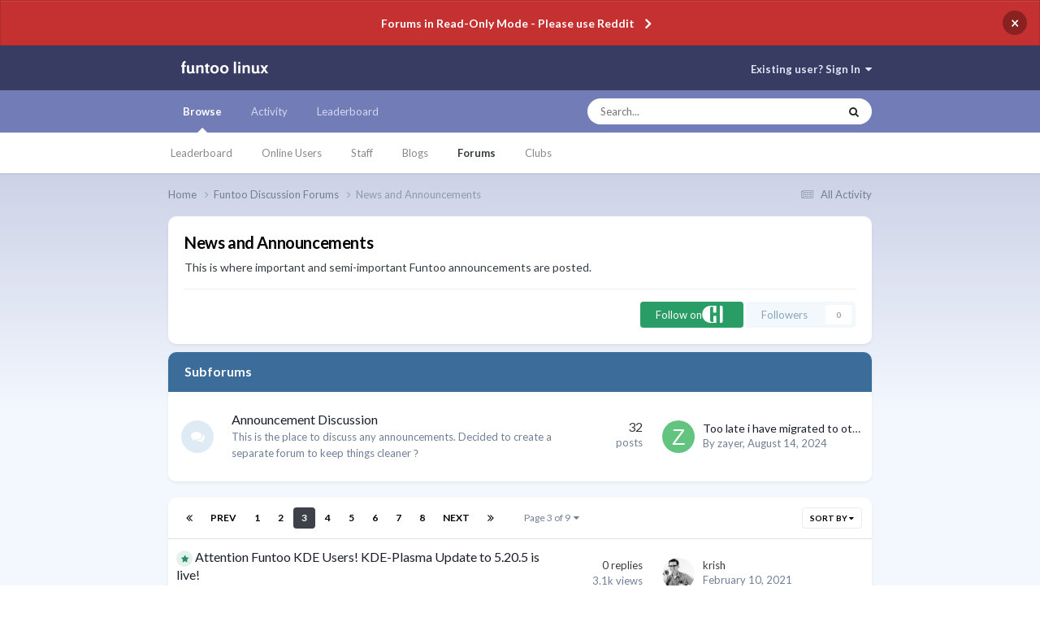

--- FILE ---
content_type: text/html;charset=UTF-8
request_url: https://forums.funtoo.org/forum/5-news-and-announcements/page/3/
body_size: 14355
content:
<!DOCTYPE html>
<html lang="en-US" dir="ltr">
	<head>
		<meta charset="utf-8">
        
		<title>News and Announcements - Page 3 - funtoo forums</title>
		
			<script>
  (function(i,s,o,g,r,a,m){i['GoogleAnalyticsObject']=r;i[r]=i[r]||function(){
  (i[r].q=i[r].q||[]).push(arguments)},i[r].l=1*new Date();a=s.createElement(o),
  m=s.getElementsByTagName(o)[0];a.async=1;a.src=g;m.parentNode.insertBefore(a,m)
  })(window,document,'script','//www.google-analytics.com/analytics.js','ga');

  ga('create', 'UA-45183581-2', 'auto');
  ga('send', 'pageview');

</script>
		
		
		
		

	<meta name="viewport" content="width=device-width, initial-scale=1">


	
	


	<meta name="twitter:card" content="summary" />



	
		
	

	
		
			
				<meta name="description" content="This is where important and semi-important Funtoo announcements are posted.">
			
		
	

	
		
			
				<meta property="og:title" content="News and Announcements">
			
		
	

	
		
			
				<meta property="og:description" content="This is where important and semi-important Funtoo announcements are posted.">
			
		
	

	
		
			
				<meta property="og:url" content="https://forums.funtoo.org/forum/5-news-and-announcements/page/3/">
			
		
	

	
		
			
				<meta property="og:site_name" content="funtoo forums">
			
		
	

	
		
			
				<meta property="og:locale" content="en_US">
			
		
	


	
		<link rel="canonical" href="https://forums.funtoo.org/forum/5-news-and-announcements/page/3/" />
	

	
		<link rel="first" href="https://forums.funtoo.org/forum/5-news-and-announcements/" />
	

	
		<link rel="prev" href="https://forums.funtoo.org/forum/5-news-and-announcements/page/2/" />
	

	
		<link rel="next" href="https://forums.funtoo.org/forum/5-news-and-announcements/page/4/" />
	

	
		<link rel="last" href="https://forums.funtoo.org/forum/5-news-and-announcements/page/9/" />
	

<link rel="alternate" type="application/rss+xml" title="News and Announcements Latest Topics" href="https://forums.funtoo.org/forum/5-news-and-announcements.xml/" />


<link rel="manifest" href="https://forums.funtoo.org/manifest.webmanifest/">
<meta name="msapplication-config" content="https://forums.funtoo.org/browserconfig.xml/">
<meta name="msapplication-starturl" content="/">
<meta name="application-name" content="funtoo forums">
<meta name="apple-mobile-web-app-title" content="funtoo forums">

	<meta name="theme-color" content="#383c62">










<link rel="preload" href="//forums.funtoo.org/applications/core/interface/font/fontawesome-webfont.woff2?v=4.7.0" as="font" crossorigin="anonymous">
		


	<link rel="preconnect" href="https://fonts.googleapis.com">
	<link rel="preconnect" href="https://fonts.gstatic.com" crossorigin>
	
		<link href="https://fonts.googleapis.com/css2?family=Lato:wght@300;400;500;600;700&display=swap" rel="stylesheet">
	



	<link rel='stylesheet' href='https://forums.funtoo.org/uploads/css_built_5/341e4a57816af3ba440d891ca87450ff_framework.css?v=aac28f74b21694463538' media='all'>

	<link rel='stylesheet' href='https://forums.funtoo.org/uploads/css_built_5/05e81b71abe4f22d6eb8d1a929494829_responsive.css?v=aac28f74b21694463538' media='all'>

	<link rel='stylesheet' href='https://forums.funtoo.org/uploads/css_built_5/90eb5adf50a8c640f633d47fd7eb1778_core.css?v=aac28f74b21694463538' media='all'>

	<link rel='stylesheet' href='https://forums.funtoo.org/uploads/css_built_5/5a0da001ccc2200dc5625c3f3934497d_core_responsive.css?v=aac28f74b21694463538' media='all'>

	<link rel='stylesheet' href='https://forums.funtoo.org/uploads/css_built_5/62e269ced0fdab7e30e026f1d30ae516_forums.css?v=aac28f74b21694463538' media='all'>

	<link rel='stylesheet' href='https://forums.funtoo.org/uploads/css_built_5/76e62c573090645fb99a15a363d8620e_forums_responsive.css?v=aac28f74b21694463538' media='all'>





<link rel='stylesheet' href='https://forums.funtoo.org/uploads/css_built_5/258adbb6e4f3e83cd3b355f84e3fa002_custom.css?v=aac28f74b21694463538' media='all'>




		
		

	</head>
	<body class='ipsApp ipsApp_front ipsJS_none ipsClearfix' data-controller='core.front.core.app' data-message="" data-pageApp='forums' data-pageLocation='front' data-pageModule='forums' data-pageController='forums' data-pageID='5'  >
		
        

        

		<a href='#ipsLayout_mainArea' class='ipsHide' title='Go to main content on this page' accesskey='m'>Jump to content</a>
		



<div class='cAnnouncements' data-controller="core.front.core.announcementBanner" >
	
	<div class='cAnnouncementPageTop ipsJS_hide ipsAnnouncement ipsMessage_error' data-announcementId="6">
        
        <a href='https://forums.funtoo.org/announcement/6-forums-in-read-only-mode-please-use-reddit/' data-ipsDialog data-ipsDialog-title="Forums in Read-Only Mode - Please use Reddit">Forums in Read-Only Mode - Please use Reddit</a>
        

		<a href='#' data-role="dismissAnnouncement">×</a>
	</div>
	
</div>



		<div id='ipsLayout_header' class='ipsClearfix'>
			<header>
				<div class='ipsLayout_container'>
					


<a href='https://forums.funtoo.org/' id='elLogo' accesskey='1'><img src="https://forums.funtoo.org/uploads/monthly_2023_09/jira-logo-scaled.png.1934411b53b9b1d5448dc9e24c74be3e.png" alt='funtoo forums'></a>

					
						

	<ul id='elUserNav' class='ipsList_inline cSignedOut ipsResponsive_showDesktop'>
		
        
		
        
        
            
            <li id='elSignInLink'>
                <a href='https://forums.funtoo.org/login/' data-ipsMenu-closeOnClick="false" data-ipsMenu id='elUserSignIn'>
                    Existing user? Sign In &nbsp;<i class='fa fa-caret-down'></i>
                </a>
                
<div id='elUserSignIn_menu' class='ipsMenu ipsMenu_auto ipsHide'>
	<form accept-charset='utf-8' method='post' action='https://forums.funtoo.org/login/'>
		<input type="hidden" name="csrfKey" value="698b2284a192ec43d7f09026adfe64a1">
		<input type="hidden" name="ref" value="aHR0cHM6Ly9mb3J1bXMuZnVudG9vLm9yZy9mb3J1bS81LW5ld3MtYW5kLWFubm91bmNlbWVudHMvcGFnZS8zLw==">
		<div data-role="loginForm">
			
			
			
				
<div class="ipsPad ipsForm ipsForm_vertical">
	<h4 class="ipsType_sectionHead">Sign In</h4>
	<br><br>
	<ul class='ipsList_reset'>
		<li class="ipsFieldRow ipsFieldRow_noLabel ipsFieldRow_fullWidth">
			
			
				<input type="text" placeholder="Display Name or Email Address" name="auth" autocomplete="email">
			
		</li>
		<li class="ipsFieldRow ipsFieldRow_noLabel ipsFieldRow_fullWidth">
			<input type="password" placeholder="Password" name="password" autocomplete="current-password">
		</li>
		<li class="ipsFieldRow ipsFieldRow_checkbox ipsClearfix">
			<span class="ipsCustomInput">
				<input type="checkbox" name="remember_me" id="remember_me_checkbox" value="1" checked aria-checked="true">
				<span></span>
			</span>
			<div class="ipsFieldRow_content">
				<label class="ipsFieldRow_label" for="remember_me_checkbox">Remember me</label>
				<span class="ipsFieldRow_desc">Not recommended on shared computers</span>
			</div>
		</li>
		<li class="ipsFieldRow ipsFieldRow_fullWidth">
			<button type="submit" name="_processLogin" value="usernamepassword" class="ipsButton ipsButton_primary ipsButton_small" id="elSignIn_submit">Sign In</button>
			
		</li>
	</ul>
</div>
			
		</div>
	</form>
</div>
            </li>
            
        
		
	</ul>

						
<ul class='ipsMobileHamburger ipsList_reset ipsResponsive_hideDesktop'>
	<li data-ipsDrawer data-ipsDrawer-drawerElem='#elMobileDrawer'>
		<a href='#' >
			
			
				
			
			
			
			<i class='fa fa-navicon'></i>
		</a>
	</li>
</ul>
					
				</div>
			</header>
			

	<nav data-controller='core.front.core.navBar' class=' ipsResponsive_showDesktop'>
		<div class='ipsNavBar_primary ipsLayout_container '>
			<ul data-role="primaryNavBar" class='ipsClearfix'>
				


	
		
		
			
		
		<li class='ipsNavBar_active' data-active id='elNavSecondary_1' data-role="navBarItem" data-navApp="core" data-navExt="CustomItem">
			
			
				<a href="https://forums.funtoo.org"  data-navItem-id="1" data-navDefault>
					Browse<span class='ipsNavBar_active__identifier'></span>
				</a>
			
			
				<ul class='ipsNavBar_secondary ' data-role='secondaryNavBar'>
					


	
		
		
		<li  id='elNavSecondary_15' data-role="navBarItem" data-navApp="core" data-navExt="Leaderboard">
			
			
				<a href="https://forums.funtoo.org/leaderboard/"  data-navItem-id="15" >
					Leaderboard<span class='ipsNavBar_active__identifier'></span>
				</a>
			
			
		</li>
	
	

	
		
		
		<li  id='elNavSecondary_14' data-role="navBarItem" data-navApp="core" data-navExt="OnlineUsers">
			
			
				<a href="https://forums.funtoo.org/online/"  data-navItem-id="14" >
					Online Users<span class='ipsNavBar_active__identifier'></span>
				</a>
			
			
		</li>
	
	

	
		
		
		<li  id='elNavSecondary_13' data-role="navBarItem" data-navApp="core" data-navExt="StaffDirectory">
			
			
				<a href="https://forums.funtoo.org/staff/"  data-navItem-id="13" >
					Staff<span class='ipsNavBar_active__identifier'></span>
				</a>
			
			
		</li>
	
	

	
	

	
		
		
		<li  id='elNavSecondary_11' data-role="navBarItem" data-navApp="blog" data-navExt="Blogs">
			
			
				<a href="https://forums.funtoo.org/blogs/"  data-navItem-id="11" >
					Blogs<span class='ipsNavBar_active__identifier'></span>
				</a>
			
			
		</li>
	
	

	
		
		
			
		
		<li class='ipsNavBar_active' data-active id='elNavSecondary_10' data-role="navBarItem" data-navApp="forums" data-navExt="Forums">
			
			
				<a href="https://forums.funtoo.org"  data-navItem-id="10" data-navDefault>
					Forums<span class='ipsNavBar_active__identifier'></span>
				</a>
			
			
		</li>
	
	

	
		
		
		<li  id='elNavSecondary_3' data-role="navBarItem" data-navApp="core" data-navExt="Clubs">
			
			
				<a href="https://forums.funtoo.org/clubs/"  data-navItem-id="3" >
					Clubs<span class='ipsNavBar_active__identifier'></span>
				</a>
			
			
		</li>
	
	

					<li class='ipsHide' id='elNavigationMore_1' data-role='navMore'>
						<a href='#' data-ipsMenu data-ipsMenu-appendTo='#elNavigationMore_1' id='elNavigationMore_1_dropdown'>More <i class='fa fa-caret-down'></i></a>
						<ul class='ipsHide ipsMenu ipsMenu_auto' id='elNavigationMore_1_dropdown_menu' data-role='moreDropdown'></ul>
					</li>
				</ul>
			
		</li>
	
	

	
		
		
		<li  id='elNavSecondary_2' data-role="navBarItem" data-navApp="core" data-navExt="CustomItem">
			
			
				<a href="https://forums.funtoo.org/discover/"  data-navItem-id="2" >
					Activity<span class='ipsNavBar_active__identifier'></span>
				</a>
			
			
				<ul class='ipsNavBar_secondary ipsHide' data-role='secondaryNavBar'>
					


	
		
		
		<li  id='elNavSecondary_9' data-role="navBarItem" data-navApp="core" data-navExt="Promoted">
			
			
				<a href="https://forums.funtoo.org/ourpicks/"  data-navItem-id="9" >
					Our Picks<span class='ipsNavBar_active__identifier'></span>
				</a>
			
			
		</li>
	
	

	
		
		
		<li  id='elNavSecondary_8' data-role="navBarItem" data-navApp="core" data-navExt="Search">
			
			
				<a href="https://forums.funtoo.org/search/"  data-navItem-id="8" >
					Search<span class='ipsNavBar_active__identifier'></span>
				</a>
			
			
		</li>
	
	

	
	

	
	

	
	

	
		
		
		<li  id='elNavSecondary_4' data-role="navBarItem" data-navApp="core" data-navExt="AllActivity">
			
			
				<a href="https://forums.funtoo.org/discover/"  data-navItem-id="4" >
					All Activity<span class='ipsNavBar_active__identifier'></span>
				</a>
			
			
		</li>
	
	

					<li class='ipsHide' id='elNavigationMore_2' data-role='navMore'>
						<a href='#' data-ipsMenu data-ipsMenu-appendTo='#elNavigationMore_2' id='elNavigationMore_2_dropdown'>More <i class='fa fa-caret-down'></i></a>
						<ul class='ipsHide ipsMenu ipsMenu_auto' id='elNavigationMore_2_dropdown_menu' data-role='moreDropdown'></ul>
					</li>
				</ul>
			
		</li>
	
	

	
		
		
		<li  id='elNavSecondary_16' data-role="navBarItem" data-navApp="core" data-navExt="Leaderboard">
			
			
				<a href="https://forums.funtoo.org/leaderboard/"  data-navItem-id="16" >
					Leaderboard<span class='ipsNavBar_active__identifier'></span>
				</a>
			
			
		</li>
	
	

				<li class='ipsHide' id='elNavigationMore' data-role='navMore'>
					<a href='#' data-ipsMenu data-ipsMenu-appendTo='#elNavigationMore' id='elNavigationMore_dropdown'>More</a>
					<ul class='ipsNavBar_secondary ipsHide' data-role='secondaryNavBar'>
						<li class='ipsHide' id='elNavigationMore_more' data-role='navMore'>
							<a href='#' data-ipsMenu data-ipsMenu-appendTo='#elNavigationMore_more' id='elNavigationMore_more_dropdown'>More <i class='fa fa-caret-down'></i></a>
							<ul class='ipsHide ipsMenu ipsMenu_auto' id='elNavigationMore_more_dropdown_menu' data-role='moreDropdown'></ul>
						</li>
					</ul>
				</li>
			</ul>
			

	<div id="elSearchWrapper">
		<div id='elSearch' data-controller="core.front.core.quickSearch">
			<form accept-charset='utf-8' action='//forums.funtoo.org/search/?do=quicksearch' method='post'>
                <input type='search' id='elSearchField' placeholder='Search...' name='q' autocomplete='off' aria-label='Search'>
                <details class='cSearchFilter'>
                    <summary  class='cSearchFilter__text' style="font-size: 10px;"></summary>
                    <ul class='cSearchFilter__menu'>
                        
                        <li><label><input type="radio" name="type" value="all" ><span class='cSearchFilter__menuText' style="font-size: 10px;">Everywhere</span></label></li>
                        
                            
                                <li><label><input type="radio" name="type" value='contextual_{&quot;type&quot;:&quot;forums_topic&quot;,&quot;nodes&quot;:5}' checked><span class='cSearchFilter__menuText' style="font-size: 10px;">This Forum</span></label></li>
                            
                        
                        
                            <li><label><input type="radio" name="type" value="core_statuses_status"><span class='cSearchFilter__menuText' style="font-size: 10px;">Status Updates</span></label></li>
                        
                            <li><label><input type="radio" name="type" value="forums_topic"><span class='cSearchFilter__menuText' style="font-size: 10px;">Topics</span></label></li>
                        
                            <li><label><input type="radio" name="type" value="blog_entry"><span class='cSearchFilter__menuText' style="font-size: 10px;">Blog Entries</span></label></li>
                        
                            <li><label><input type="radio" name="type" value="core_members"><span class='cSearchFilter__menuText' style="font-size: 10px;">Members</span></label></li>
                        
                    </ul>
                </details>
				<button class='cSearchSubmit' type="submit" aria-label='Search'><i class="fa fa-search"></i></button>
			</form>
		</div>
	</div>

		</div>
	</nav>

			
<ul id='elMobileNav' class='ipsResponsive_hideDesktop' data-controller='core.front.core.mobileNav'>
	
		
			
			
				
					<li id='elMobileBreadcrumb'>
						<a href='https://forums.funtoo.org/forum/3-funtoo-discussion-forums/'>
							<span>Funtoo Discussion Forums</span>
						</a>
					</li>
				
				
			
				
				
			
		
	
	
	
	<li >
		<a data-action="defaultStream" href='https://forums.funtoo.org/discover/'><i class="fa fa-newspaper-o" aria-hidden="true"></i></a>
	</li>

	

	
		<li class='ipsJS_show'>
			<a href='https://forums.funtoo.org/search/'><i class='fa fa-search'></i></a>
		</li>
	
</ul>
		</div>
		<main id='ipsLayout_body' class='ipsLayout_container'>
			<div id='ipsLayout_contentArea'>
				<div id='ipsLayout_contentWrapper'>
					
<nav class='ipsBreadcrumb ipsBreadcrumb_top ipsFaded_withHover'>
	

	<ul class='ipsList_inline ipsPos_right'>
		
		<li >
			<a data-action="defaultStream" class='ipsType_light '  href='https://forums.funtoo.org/discover/'><i class="fa fa-newspaper-o" aria-hidden="true"></i> <span>All Activity</span></a>
		</li>
		
	</ul>

	<ul data-role="breadcrumbList">
		<li>
			<a title="Home" href='https://forums.funtoo.org/'>
				<span>Home <i class='fa fa-angle-right'></i></span>
			</a>
		</li>
		
		
			<li>
				
					<a href='https://forums.funtoo.org/forum/3-funtoo-discussion-forums/'>
						<span>Funtoo Discussion Forums <i class='fa fa-angle-right' aria-hidden="true"></i></span>
					</a>
				
			</li>
		
			<li>
				
					News and Announcements
				
			</li>
		
	</ul>
</nav>
					
					<div id='ipsLayout_mainArea'>
						
						
						
						

	




						




	
	<div class="ipsPageHeader  ipsBox ipsResponsive_pull ipsPadding ipsClearfix" >
		<header>
			
			<h1 class="ipsType_pageTitle">News and Announcements</h1>
			
				



<div class='ipsType_richText ipsType_normal' data-controller='core.front.core.lightboxedImages' >

<p>
	This is where important and semi-important Funtoo announcements are posted.
</p>

</div>

			
			
			
				<hr class='ipsHr ipsResponsive_hidePhone' />
				<div class='ipsClearfix ipsResponsive_hidePhone'>
					<div class='ipsPos_right'>
                        
                        


	<div style="display:inline-block;">
		

<a data-ipsdialog class="chFollow ipsFollow ipsButton ipsButton_verySmall" href="https://forums.funtoo.org/hive/follow/" title="Follow on Community Hive"> 
    
        <span>
            Follow on
            <i class="fa chLogo"></i>
        </span>
    
</a>
	</div>


<div data-followApp='forums' data-followArea='forum' data-followID='5' data-controller='core.front.core.followButton'>
	

	<a href='https://forums.funtoo.org/login/' rel="nofollow" class="ipsFollow ipsPos_middle ipsButton ipsButton_light ipsButton_verySmall ipsButton_disabled" data-role="followButton" data-ipsTooltip title='Sign in to follow this'>
		<span>Followers</span>
		<span class='ipsCommentCount'>0</span>
	</a>

</div>
                    </div>
				</div>
			
		</header>
	</div>
	
	
		<div class='ipsList_reset cForumList ipsBox ipsSpacer_bottom ipsResponsive_pull' data-controller='core.global.core.table, forums.front.forum.forumList' data-baseURL=''>
			<h2 class='ipsType_sectionTitle ipsType_reset'>Subforums</h2>
			
				<ol class="ipsDataList ipsDataList_zebra ipsDataList_large ipsAreaBackground_reset">
					
						



	<li class="cForumRow ipsDataItem ipsDataItem_responsivePhoto  ipsClearfix" data-forumID="15">
		<div class="ipsDataItem_icon ipsDataItem_category">
			
			
			
				
					
						<span class='ipsItemStatus ipsItemStatus_large cForumIcon_normal ipsItemStatus_read' 



>
							<i class="fa fa-comments"></i>
						</span>
					
				
			
		</div>
		<div class="ipsDataItem_main">
			<h4 class="ipsDataItem_title ipsType_break">
				
					<a href="https://forums.funtoo.org/forum/15-announcement-discussion/">Announcement Discussion</a>
				
				
			</h4>
			
			
				



<div class='ipsType_richText ipsDataItem_meta ipsContained' data-controller='core.front.core.lightboxedImages' >

<p>
	This is the place to discuss any announcements. Decided to create a separate forum to keep things cleaner <span class="ipsEmoji">?</span>
</p>

</div>

			
		</div>
		
			<div class="ipsDataItem_stats ipsDataItem_statsLarge">
				
					<dl>
						
						<dt class="ipsDataItem_stats_number">32</dt>
						<dd class="ipsDataItem_stats_type ipsType_light"> posts</dd>
					</dl>
				
				
			</div>
			<ul class="ipsDataItem_lastPoster ipsDataItem_withPhoto">
				
					<li>


	<a href="https://forums.funtoo.org/profile/1604-zayer/" rel="nofollow" data-ipsHover data-ipsHover-width="370" data-ipsHover-target="https://forums.funtoo.org/profile/1604-zayer/?do=hovercard" class="ipsUserPhoto ipsUserPhoto_tiny" title="Go to zayer's profile">
		<img src='data:image/svg+xml,%3Csvg%20xmlns%3D%22http%3A%2F%2Fwww.w3.org%2F2000%2Fsvg%22%20viewBox%3D%220%200%201024%201024%22%20style%3D%22background%3A%2362c47e%22%3E%3Cg%3E%3Ctext%20text-anchor%3D%22middle%22%20dy%3D%22.35em%22%20x%3D%22512%22%20y%3D%22512%22%20fill%3D%22%23ffffff%22%20font-size%3D%22700%22%20font-family%3D%22-apple-system%2C%20BlinkMacSystemFont%2C%20Roboto%2C%20Helvetica%2C%20Arial%2C%20sans-serif%22%3EZ%3C%2Ftext%3E%3C%2Fg%3E%3C%2Fsvg%3E' alt='zayer' loading="lazy">
	</a>
</li>
					<li class='ipsDataItem_lastPoster__title'><a href="https://forums.funtoo.org/topic/5186-too-late-i-have-migrated-to-other-distro/" title='Too late i have migrated to other distro'>Too late i have migrated to other distro</a></li>
					<li class='ipsType_light ipsType_blendLinks'>
						
							By 


<a href='https://forums.funtoo.org/profile/1604-zayer/' rel="nofollow" data-ipsHover data-ipsHover-width='370' data-ipsHover-target='https://forums.funtoo.org/profile/1604-zayer/?do=hovercard&amp;referrer=https%253A%252F%252Fforums.funtoo.org%252Fforum%252F5-news-and-announcements%252Fpage%252F3%252F' title="Go to zayer's profile" class="ipsType_break">zayer</a>, 
						
						
							<a href='https://forums.funtoo.org/topic/5186-too-late-i-have-migrated-to-other-distro/' title='Go to last post'><time datetime='2024-08-14T23:40:16Z' title='08/14/2024 11:40  PM' data-short='1 yr'>August 14, 2024</time></a>
						
					</li>
				
			</ul>	
		
		
	</li>

					
				</ol>
							
		</div>
	

<div data-controller='forums.front.forum.forumPage'>
	<ul class="ipsToolList ipsToolList_horizontal ipsSpacer_both">
		






	</ul>
	
<div class='ipsBox ipsResponsive_pull' data-baseurl='https://forums.funtoo.org/forum/5-news-and-announcements/page/3/' data-resort='listResort' data-tableID='topics'  data-controller='core.global.core.table'>
	
		<h2 class='ipsType_sectionTitle ipsHide ipsType_medium ipsType_reset ipsClear'>220 topics in this forum</h2>
	

	
	<div class="ipsButtonBar ipsPad_half ipsClearfix ipsClear">
		

		<ul class="ipsButtonRow ipsPos_right ipsClearfix">
			
				<li>
					<a href="#elSortByMenu_menu" id="elSortByMenu_ac6c9d0e09008a50a855e404fb47883c" data-role='sortButton' data-ipsMenu data-ipsMenu-activeClass="ipsButtonRow_active" data-ipsMenu-selectable="radio">Sort By <i class="fa fa-caret-down"></i></a>
					<ul class="ipsMenu ipsMenu_auto ipsMenu_withStem ipsMenu_selectable ipsHide" id="elSortByMenu_ac6c9d0e09008a50a855e404fb47883c_menu">
						
						
							<li class="ipsMenu_item ipsMenu_itemChecked" data-ipsMenuValue="last_post" data-sortDirection='desc'><a href="https://forums.funtoo.org/forum/5-news-and-announcements/?sortby=last_post&amp;sortdirection=desc" rel="nofollow">Recently Updated</a></li>
						
							<li class="ipsMenu_item " data-ipsMenuValue="title" data-sortDirection='asc'><a href="https://forums.funtoo.org/forum/5-news-and-announcements/?sortby=title&amp;sortdirection=asc" rel="nofollow">Title</a></li>
						
							<li class="ipsMenu_item " data-ipsMenuValue="start_date" data-sortDirection='desc'><a href="https://forums.funtoo.org/forum/5-news-and-announcements/?sortby=start_date&amp;sortdirection=desc" rel="nofollow">Start Date</a></li>
						
							<li class="ipsMenu_item " data-ipsMenuValue="views" data-sortDirection='desc'><a href="https://forums.funtoo.org/forum/5-news-and-announcements/?sortby=views&amp;sortdirection=desc" rel="nofollow">Most Viewed</a></li>
						
							<li class="ipsMenu_item " data-ipsMenuValue="posts" data-sortDirection='desc'><a href="https://forums.funtoo.org/forum/5-news-and-announcements/?sortby=posts&amp;sortdirection=desc" rel="nofollow">Most Replies</a></li>
						
						
							<li class="ipsMenu_item " data-noSelect="true">
								<a href='https://forums.funtoo.org/forum/5-news-and-announcements/page/3/?advancedSearchForm=1&amp;sortby=forums_topics.last_post&amp;sortdirection=DESC' rel="nofollow" data-ipsDialog data-ipsDialog-title='Custom Sort'>Custom</a>
							</li>
						
					</ul>
				</li>
			
				
		</ul>
		


		<div data-role="tablePagination" >
			


	
	<ul class='ipsPagination' id='elPagination_ae2b297982002fc95fc0b1d0db39145e_484147546' data-ipsPagination-seoPagination='true' data-pages='9' data-ipsPagination  data-ipsPagination-pages="9" data-ipsPagination-perPage='25'>
		
			
				<li class='ipsPagination_first'><a href='https://forums.funtoo.org/forum/5-news-and-announcements/' rel="first" data-page='1' data-ipsTooltip title='First page'><i class='fa fa-angle-double-left'></i></a></li>
				<li class='ipsPagination_prev'><a href='https://forums.funtoo.org/forum/5-news-and-announcements/page/2/' rel="prev" data-page='2' data-ipsTooltip title='Previous page'>Prev</a></li>
				
					<li class='ipsPagination_page'><a href='https://forums.funtoo.org/forum/5-news-and-announcements/' data-page='1'>1</a></li>
				
					<li class='ipsPagination_page'><a href='https://forums.funtoo.org/forum/5-news-and-announcements/page/2/' data-page='2'>2</a></li>
				
			
			<li class='ipsPagination_page ipsPagination_active'><a href='https://forums.funtoo.org/forum/5-news-and-announcements/page/3/' data-page='3'>3</a></li>
			
				
					<li class='ipsPagination_page'><a href='https://forums.funtoo.org/forum/5-news-and-announcements/page/4/' data-page='4'>4</a></li>
				
					<li class='ipsPagination_page'><a href='https://forums.funtoo.org/forum/5-news-and-announcements/page/5/' data-page='5'>5</a></li>
				
					<li class='ipsPagination_page'><a href='https://forums.funtoo.org/forum/5-news-and-announcements/page/6/' data-page='6'>6</a></li>
				
					<li class='ipsPagination_page'><a href='https://forums.funtoo.org/forum/5-news-and-announcements/page/7/' data-page='7'>7</a></li>
				
					<li class='ipsPagination_page'><a href='https://forums.funtoo.org/forum/5-news-and-announcements/page/8/' data-page='8'>8</a></li>
				
				<li class='ipsPagination_next'><a href='https://forums.funtoo.org/forum/5-news-and-announcements/page/4/' rel="next" data-page='4' data-ipsTooltip title='Next page'>Next</a></li>
				<li class='ipsPagination_last'><a href='https://forums.funtoo.org/forum/5-news-and-announcements/page/9/' rel="last" data-page='9' data-ipsTooltip title='Last page'><i class='fa fa-angle-double-right'></i></a></li>
			
			
				<li class='ipsPagination_pageJump'>
					<a href='#' data-ipsMenu data-ipsMenu-closeOnClick='false' data-ipsMenu-appendTo='#elPagination_ae2b297982002fc95fc0b1d0db39145e_484147546' id='elPagination_ae2b297982002fc95fc0b1d0db39145e_484147546_jump'>Page 3 of 9 &nbsp;<i class='fa fa-caret-down'></i></a>
					<div class='ipsMenu ipsMenu_narrow ipsPadding ipsHide' id='elPagination_ae2b297982002fc95fc0b1d0db39145e_484147546_jump_menu'>
						<form accept-charset='utf-8' method='post' action='https://forums.funtoo.org/forum/5-news-and-announcements/' data-role="pageJump" data-baseUrl='#'>
							<ul class='ipsForm ipsForm_horizontal'>
								<li class='ipsFieldRow'>
									<input type='number' min='1' max='9' placeholder='Page number' class='ipsField_fullWidth' name='page'>
								</li>
								<li class='ipsFieldRow ipsFieldRow_fullWidth'>
									<input type='submit' class='ipsButton_fullWidth ipsButton ipsButton_verySmall ipsButton_primary' value='Go'>
								</li>
							</ul>
						</form>
					</div>
				</li>
			
		
	</ul>

		</div>
	</div>
	
	
		
			<ol class='ipsClear ipsDataList cForumTopicTable  cTopicList ' id='elTable_ac6c9d0e09008a50a855e404fb47883c' data-role="tableRows">
				


	
	

	
	

	
	

	
	

	
	

	
	

	
	

	
	

	
	

	
	

	
	

	
	

	
	

	
	

	
	

	
	

	
	

	
	

	
	

	
	

	
	

	
	

	
	

	
	

	
	


	
	
		
		
		
		
			<li class="ipsDataItem ipsDataItem_responsivePhoto     " data-rowID='4917' data-location='' data-controller='forums.front.forum.topicRow'>
				
				<div class='ipsDataItem_main'>
					
					<h4 class='ipsDataItem_title ipsContained_container'>
						
						
						
						

						
						
						
                            
                            							
							
							
								<span><span class="ipsBadge ipsBadge_icon ipsBadge_small ipsBadge_positive" data-ipsTooltip title='Featured'><i class='fa fa-star'></i></span></span>
							
						
										
												

						<span class='ipsType_break ipsContained'>
							<a href='https://forums.funtoo.org/topic/4917-attention-funtoo-kde-users-kde-plasma-update-to-5205-is-live/' class='' title='Attention Funtoo KDE Users! KDE-Plasma Update to 5.20.5 is live! '  data-ipsHover data-ipsHover-target='https://forums.funtoo.org/topic/4917-attention-funtoo-kde-users-kde-plasma-update-to-5205-is-live/?preview=1' data-ipsHover-timeout='1.5'>
								<span>
									Attention Funtoo KDE Users! KDE-Plasma Update to 5.20.5 is live!
								</span>
							</a>
						</span>
						
					</h4>
					<span data-role="activeUsers"></span>
					<div class='ipsDataItem_meta ipsType_reset ipsType_light ipsType_blendLinks'>
						<span>
							By 


<a href='https://forums.funtoo.org/profile/1531-krish/' rel="nofollow" data-ipsHover data-ipsHover-width='370' data-ipsHover-target='https://forums.funtoo.org/profile/1531-krish/?do=hovercard&amp;referrer=https%253A%252F%252Fforums.funtoo.org%252Fforum%252F5-news-and-announcements%252Fpage%252F3%252F' title="Go to krish's profile" class="ipsType_break">krish</a>, 
						</span><time datetime='2021-02-10T19:34:27Z' title='02/10/2021 07:34  PM' data-short='4 yr'>February 10, 2021</time>
						
						
					</div>
				</div>
				<ul class='ipsDataItem_stats'>
					
					
						<li  data-statType='forums_comments'>
							<span class='ipsDataItem_stats_number'>0</span>
							<span class='ipsDataItem_stats_type'> replies</span>
							
						</li>
					
						<li class='ipsType_light' data-statType='num_views'>
							<span class='ipsDataItem_stats_number'>3.1k</span>
							<span class='ipsDataItem_stats_type'> views</span>
							
						</li>
					
					
				</ul>
				<ul class='ipsDataItem_lastPoster ipsDataItem_withPhoto ipsType_blendLinks'>
					<li>
						
							


	<a href="https://forums.funtoo.org/profile/1531-krish/" rel="nofollow" data-ipsHover data-ipsHover-width="370" data-ipsHover-target="https://forums.funtoo.org/profile/1531-krish/?do=hovercard" class="ipsUserPhoto ipsUserPhoto_tiny" title="Go to krish's profile">
		<img src='https://forums.funtoo.org/uploads/monthly_2024_06/th.thumb.jpg.5e689ed055d603e8e080f6c54b4cd187.jpg' alt='krish' loading="lazy">
	</a>

						
					</li>
					<li>
						
							
								


<a href='https://forums.funtoo.org/profile/1531-krish/' rel="nofollow" data-ipsHover data-ipsHover-width='370' data-ipsHover-target='https://forums.funtoo.org/profile/1531-krish/?do=hovercard&amp;referrer=https%253A%252F%252Fforums.funtoo.org%252Fforum%252F5-news-and-announcements%252Fpage%252F3%252F' title="Go to krish's profile" class="ipsType_break">krish</a>
							
						
					</li>
					<li class="ipsType_light">
						<a href='https://forums.funtoo.org/topic/4917-attention-funtoo-kde-users-kde-plasma-update-to-5205-is-live/' title='Go to last post' class='ipsType_blendLinks'>
							<time datetime='2021-02-10T19:34:27Z' title='02/10/2021 07:34  PM' data-short='4 yr'>February 10, 2021</time>
						</a>
					</li>
				</ul>
				
			</li>
		
	
		
		
		
		
			<li class="ipsDataItem ipsDataItem_responsivePhoto     " data-rowID='4909' data-location='' data-controller='forums.front.forum.topicRow'>
				
				<div class='ipsDataItem_main'>
					
					<h4 class='ipsDataItem_title ipsContained_container'>
						
						
						
						

						
						
						
                            
                            							
							
							
								<span><span class="ipsBadge ipsBadge_icon ipsBadge_small ipsBadge_positive" data-ipsTooltip title='Featured'><i class='fa fa-star'></i></span></span>
							
						
										
												

						<span class='ipsType_break ipsContained'>
							<a href='https://forums.funtoo.org/topic/4909-new-stages-uploaded-with-numerous-improvements-for-2021-01-24-new-autogenned-ck-sources-kernel-and-numerous-autogenned-packages/' class='' title='New Stages uploaded with numerous improvements for 2021-01-24. New autogenned ck-sources kernel, and numerous autogenned packages! '  data-ipsHover data-ipsHover-target='https://forums.funtoo.org/topic/4909-new-stages-uploaded-with-numerous-improvements-for-2021-01-24-new-autogenned-ck-sources-kernel-and-numerous-autogenned-packages/?preview=1' data-ipsHover-timeout='1.5'>
								<span>
									New Stages uploaded with numerous improvements for 2021-01-24. New autogenned ck-sources kernel, and numerous autogenned packages!
								</span>
							</a>
						</span>
						
					</h4>
					<span data-role="activeUsers"></span>
					<div class='ipsDataItem_meta ipsType_reset ipsType_light ipsType_blendLinks'>
						<span>
							By 


<a href='https://forums.funtoo.org/profile/1531-krish/' rel="nofollow" data-ipsHover data-ipsHover-width='370' data-ipsHover-target='https://forums.funtoo.org/profile/1531-krish/?do=hovercard&amp;referrer=https%253A%252F%252Fforums.funtoo.org%252Fforum%252F5-news-and-announcements%252Fpage%252F3%252F' title="Go to krish's profile" class="ipsType_break">krish</a>, 
						</span><time datetime='2021-01-25T13:40:45Z' title='01/25/2021 01:40  PM' data-short='4 yr'>January 25, 2021</time>
						
						
					</div>
				</div>
				<ul class='ipsDataItem_stats'>
					
					
						<li  data-statType='forums_comments'>
							<span class='ipsDataItem_stats_number'>0</span>
							<span class='ipsDataItem_stats_type'> replies</span>
							
						</li>
					
						<li class='ipsType_light' data-statType='num_views'>
							<span class='ipsDataItem_stats_number'>3k</span>
							<span class='ipsDataItem_stats_type'> views</span>
							
						</li>
					
					
				</ul>
				<ul class='ipsDataItem_lastPoster ipsDataItem_withPhoto ipsType_blendLinks'>
					<li>
						
							


	<a href="https://forums.funtoo.org/profile/1531-krish/" rel="nofollow" data-ipsHover data-ipsHover-width="370" data-ipsHover-target="https://forums.funtoo.org/profile/1531-krish/?do=hovercard" class="ipsUserPhoto ipsUserPhoto_tiny" title="Go to krish's profile">
		<img src='https://forums.funtoo.org/uploads/monthly_2024_06/th.thumb.jpg.5e689ed055d603e8e080f6c54b4cd187.jpg' alt='krish' loading="lazy">
	</a>

						
					</li>
					<li>
						
							
								


<a href='https://forums.funtoo.org/profile/1531-krish/' rel="nofollow" data-ipsHover data-ipsHover-width='370' data-ipsHover-target='https://forums.funtoo.org/profile/1531-krish/?do=hovercard&amp;referrer=https%253A%252F%252Fforums.funtoo.org%252Fforum%252F5-news-and-announcements%252Fpage%252F3%252F' title="Go to krish's profile" class="ipsType_break">krish</a>
							
						
					</li>
					<li class="ipsType_light">
						<a href='https://forums.funtoo.org/topic/4909-new-stages-uploaded-with-numerous-improvements-for-2021-01-24-new-autogenned-ck-sources-kernel-and-numerous-autogenned-packages/' title='Go to last post' class='ipsType_blendLinks'>
							<time datetime='2021-01-25T13:40:45Z' title='01/25/2021 01:40  PM' data-short='4 yr'>January 25, 2021</time>
						</a>
					</li>
				</ul>
				
			</li>
		
	
		
		
		
		
			<li class="ipsDataItem ipsDataItem_responsivePhoto     " data-rowID='4902' data-location='' data-controller='forums.front.forum.topicRow'>
				
				<div class='ipsDataItem_main'>
					
					<h4 class='ipsDataItem_title ipsContained_container'>
						
						
						
						

						
						
						
                            
                            							
							
							
								<span><span class="ipsBadge ipsBadge_icon ipsBadge_small ipsBadge_positive" data-ipsTooltip title='Featured'><i class='fa fa-star'></i></span></span>
							
						
										
												

						<span class='ipsType_break ipsContained'>
							<a href='https://forums.funtoo.org/topic/4902-goodbye-2020-and-hello-2021-big-updates-to-llvm-kit-perl-kit-ruby-kit-and-qt-kit-and-metatools/' class='' title='Goodbye 2020 and Hello 2021! Big updates to LLVM-kit, Perl-kit, Ruby-kit, and QT-kit, and metatools! '  data-ipsHover data-ipsHover-target='https://forums.funtoo.org/topic/4902-goodbye-2020-and-hello-2021-big-updates-to-llvm-kit-perl-kit-ruby-kit-and-qt-kit-and-metatools/?preview=1' data-ipsHover-timeout='1.5'>
								<span>
									Goodbye 2020 and Hello 2021! Big updates to LLVM-kit, Perl-kit, Ruby-kit, and QT-kit, and metatools!
								</span>
							</a>
						</span>
						
					</h4>
					<span data-role="activeUsers"></span>
					<div class='ipsDataItem_meta ipsType_reset ipsType_light ipsType_blendLinks'>
						<span>
							By 


<a href='https://forums.funtoo.org/profile/1531-krish/' rel="nofollow" data-ipsHover data-ipsHover-width='370' data-ipsHover-target='https://forums.funtoo.org/profile/1531-krish/?do=hovercard&amp;referrer=https%253A%252F%252Fforums.funtoo.org%252Fforum%252F5-news-and-announcements%252Fpage%252F3%252F' title="Go to krish's profile" class="ipsType_break">krish</a>, 
						</span><time datetime='2021-01-12T13:14:21Z' title='01/12/2021 01:14  PM' data-short='5 yr'>January 12, 2021</time>
						
						
					</div>
				</div>
				<ul class='ipsDataItem_stats'>
					
					
						<li  data-statType='forums_comments'>
							<span class='ipsDataItem_stats_number'>0</span>
							<span class='ipsDataItem_stats_type'> replies</span>
							
						</li>
					
						<li class='ipsType_light' data-statType='num_views'>
							<span class='ipsDataItem_stats_number'>2.9k</span>
							<span class='ipsDataItem_stats_type'> views</span>
							
						</li>
					
					
				</ul>
				<ul class='ipsDataItem_lastPoster ipsDataItem_withPhoto ipsType_blendLinks'>
					<li>
						
							


	<a href="https://forums.funtoo.org/profile/1531-krish/" rel="nofollow" data-ipsHover data-ipsHover-width="370" data-ipsHover-target="https://forums.funtoo.org/profile/1531-krish/?do=hovercard" class="ipsUserPhoto ipsUserPhoto_tiny" title="Go to krish's profile">
		<img src='https://forums.funtoo.org/uploads/monthly_2024_06/th.thumb.jpg.5e689ed055d603e8e080f6c54b4cd187.jpg' alt='krish' loading="lazy">
	</a>

						
					</li>
					<li>
						
							
								


<a href='https://forums.funtoo.org/profile/1531-krish/' rel="nofollow" data-ipsHover data-ipsHover-width='370' data-ipsHover-target='https://forums.funtoo.org/profile/1531-krish/?do=hovercard&amp;referrer=https%253A%252F%252Fforums.funtoo.org%252Fforum%252F5-news-and-announcements%252Fpage%252F3%252F' title="Go to krish's profile" class="ipsType_break">krish</a>
							
						
					</li>
					<li class="ipsType_light">
						<a href='https://forums.funtoo.org/topic/4902-goodbye-2020-and-hello-2021-big-updates-to-llvm-kit-perl-kit-ruby-kit-and-qt-kit-and-metatools/' title='Go to last post' class='ipsType_blendLinks'>
							<time datetime='2021-01-12T13:14:21Z' title='01/12/2021 01:14  PM' data-short='5 yr'>January 12, 2021</time>
						</a>
					</li>
				</ul>
				
			</li>
		
	
		
		
		
		
			<li class="ipsDataItem ipsDataItem_responsivePhoto     " data-rowID='4899' data-location='' data-controller='forums.front.forum.topicRow'>
				
				<div class='ipsDataItem_main'>
					
					<h4 class='ipsDataItem_title ipsContained_container'>
						
						
						
						

						
						
						
                            
                            							
							
							
								<span><span class="ipsBadge ipsBadge_icon ipsBadge_small ipsBadge_positive" data-ipsTooltip title='Featured'><i class='fa fa-star'></i></span></span>
							
						
										
												

						<span class='ipsType_break ipsContained'>
							<a href='https://forums.funtoo.org/topic/4899-cinnamon-stages-are-now-available/' class='' title='Cinnamon Stages are now available! '  data-ipsHover data-ipsHover-target='https://forums.funtoo.org/topic/4899-cinnamon-stages-are-now-available/?preview=1' data-ipsHover-timeout='1.5'>
								<span>
									Cinnamon Stages are now available!
								</span>
							</a>
						</span>
						
					</h4>
					<span data-role="activeUsers"></span>
					<div class='ipsDataItem_meta ipsType_reset ipsType_light ipsType_blendLinks'>
						<span>
							By 


<a href='https://forums.funtoo.org/profile/1531-krish/' rel="nofollow" data-ipsHover data-ipsHover-width='370' data-ipsHover-target='https://forums.funtoo.org/profile/1531-krish/?do=hovercard&amp;referrer=https%253A%252F%252Fforums.funtoo.org%252Fforum%252F5-news-and-announcements%252Fpage%252F3%252F' title="Go to krish's profile" class="ipsType_break">krish</a>, 
						</span><time datetime='2020-12-22T19:51:26Z' title='12/22/2020 07:51  PM' data-short='5 yr'>December 22, 2020</time>
						
						
					</div>
				</div>
				<ul class='ipsDataItem_stats'>
					
					
						<li  data-statType='forums_comments'>
							<span class='ipsDataItem_stats_number'>0</span>
							<span class='ipsDataItem_stats_type'> replies</span>
							
						</li>
					
						<li class='ipsType_light' data-statType='num_views'>
							<span class='ipsDataItem_stats_number'>5.2k</span>
							<span class='ipsDataItem_stats_type'> views</span>
							
						</li>
					
					
				</ul>
				<ul class='ipsDataItem_lastPoster ipsDataItem_withPhoto ipsType_blendLinks'>
					<li>
						
							


	<a href="https://forums.funtoo.org/profile/1531-krish/" rel="nofollow" data-ipsHover data-ipsHover-width="370" data-ipsHover-target="https://forums.funtoo.org/profile/1531-krish/?do=hovercard" class="ipsUserPhoto ipsUserPhoto_tiny" title="Go to krish's profile">
		<img src='https://forums.funtoo.org/uploads/monthly_2024_06/th.thumb.jpg.5e689ed055d603e8e080f6c54b4cd187.jpg' alt='krish' loading="lazy">
	</a>

						
					</li>
					<li>
						
							
								


<a href='https://forums.funtoo.org/profile/1531-krish/' rel="nofollow" data-ipsHover data-ipsHover-width='370' data-ipsHover-target='https://forums.funtoo.org/profile/1531-krish/?do=hovercard&amp;referrer=https%253A%252F%252Fforums.funtoo.org%252Fforum%252F5-news-and-announcements%252Fpage%252F3%252F' title="Go to krish's profile" class="ipsType_break">krish</a>
							
						
					</li>
					<li class="ipsType_light">
						<a href='https://forums.funtoo.org/topic/4899-cinnamon-stages-are-now-available/' title='Go to last post' class='ipsType_blendLinks'>
							<time datetime='2020-12-22T19:51:26Z' title='12/22/2020 07:51  PM' data-short='5 yr'>December 22, 2020</time>
						</a>
					</li>
				</ul>
				
			</li>
		
	
		
		
		
		
			<li class="ipsDataItem ipsDataItem_responsivePhoto     " data-rowID='4897' data-location='' data-controller='forums.front.forum.topicRow'>
				
				<div class='ipsDataItem_main'>
					
					<h4 class='ipsDataItem_title ipsContained_container'>
						
						
						
						

						
						
						
                            
                            							
							
							
								<span><span class="ipsBadge ipsBadge_icon ipsBadge_small ipsBadge_positive" data-ipsTooltip title='Featured'><i class='fa fa-star'></i></span></span>
							
						
										
												

						<span class='ipsType_break ipsContained'>
							<a href='https://forums.funtoo.org/topic/4897-2020-end-of-year-pause/' class='' title='2020 End of Year Pause :) '  data-ipsHover data-ipsHover-target='https://forums.funtoo.org/topic/4897-2020-end-of-year-pause/?preview=1' data-ipsHover-timeout='1.5'>
								<span>
									2020 End of Year Pause :)
								</span>
							</a>
						</span>
						
					</h4>
					<span data-role="activeUsers"></span>
					<div class='ipsDataItem_meta ipsType_reset ipsType_light ipsType_blendLinks'>
						<span>
							By 


<a href='https://forums.funtoo.org/profile/1-drobbins/' rel="nofollow" data-ipsHover data-ipsHover-width='370' data-ipsHover-target='https://forums.funtoo.org/profile/1-drobbins/?do=hovercard&amp;referrer=https%253A%252F%252Fforums.funtoo.org%252Fforum%252F5-news-and-announcements%252Fpage%252F3%252F' title="Go to drobbins's profile" class="ipsType_break">drobbins</a>, 
						</span><time datetime='2020-12-21T19:23:30Z' title='12/21/2020 07:23  PM' data-short='5 yr'>December 21, 2020</time>
						
						
					</div>
				</div>
				<ul class='ipsDataItem_stats'>
					
					
						<li  data-statType='forums_comments'>
							<span class='ipsDataItem_stats_number'>0</span>
							<span class='ipsDataItem_stats_type'> replies</span>
							
						</li>
					
						<li class='ipsType_light' data-statType='num_views'>
							<span class='ipsDataItem_stats_number'>3.7k</span>
							<span class='ipsDataItem_stats_type'> views</span>
							
						</li>
					
					
				</ul>
				<ul class='ipsDataItem_lastPoster ipsDataItem_withPhoto ipsType_blendLinks'>
					<li>
						
							


	<a href="https://forums.funtoo.org/profile/1-drobbins/" rel="nofollow" data-ipsHover data-ipsHover-width="370" data-ipsHover-target="https://forums.funtoo.org/profile/1-drobbins/?do=hovercard" class="ipsUserPhoto ipsUserPhoto_tiny" title="Go to drobbins's profile">
		<img src='https://forums.funtoo.org/uploads/monthly_2020_11/439813516_Snapshot20-12-201901_11.thumb.jpg.d8878b7aac6421a81448da66adf101ff.jpg' alt='drobbins' loading="lazy">
	</a>

						
					</li>
					<li>
						
							
								


<a href='https://forums.funtoo.org/profile/1-drobbins/' rel="nofollow" data-ipsHover data-ipsHover-width='370' data-ipsHover-target='https://forums.funtoo.org/profile/1-drobbins/?do=hovercard&amp;referrer=https%253A%252F%252Fforums.funtoo.org%252Fforum%252F5-news-and-announcements%252Fpage%252F3%252F' title="Go to drobbins's profile" class="ipsType_break">drobbins</a>
							
						
					</li>
					<li class="ipsType_light">
						<a href='https://forums.funtoo.org/topic/4897-2020-end-of-year-pause/' title='Go to last post' class='ipsType_blendLinks'>
							<time datetime='2020-12-21T19:23:30Z' title='12/21/2020 07:23  PM' data-short='5 yr'>December 21, 2020</time>
						</a>
					</li>
				</ul>
				
			</li>
		
	
		
		
		
		
			<li class="ipsDataItem ipsDataItem_responsivePhoto     " data-rowID='4895' data-location='' data-controller='forums.front.forum.topicRow'>
				
				<div class='ipsDataItem_main'>
					
					<h4 class='ipsDataItem_title ipsContained_container'>
						
						
						
						

						
						
						
                            
                            							
							
							
								<span><span class="ipsBadge ipsBadge_icon ipsBadge_small ipsBadge_positive" data-ipsTooltip title='Featured'><i class='fa fa-star'></i></span></span>
							
						
										
												

						<span class='ipsType_break ipsContained'>
							<a href='https://forums.funtoo.org/topic/4895-funtoo-2020-12-stages-with-faster-video-vmware-workstation-guest-support/' class='' title='Funtoo 2020-12 stages with faster video, VMware Workstation Guest support '  data-ipsHover data-ipsHover-target='https://forums.funtoo.org/topic/4895-funtoo-2020-12-stages-with-faster-video-vmware-workstation-guest-support/?preview=1' data-ipsHover-timeout='1.5'>
								<span>
									Funtoo 2020-12 stages with faster video, VMware Workstation Guest support
								</span>
							</a>
						</span>
						
					</h4>
					<span data-role="activeUsers"></span>
					<div class='ipsDataItem_meta ipsType_reset ipsType_light ipsType_blendLinks'>
						<span>
							By 


<a href='https://forums.funtoo.org/profile/1-drobbins/' rel="nofollow" data-ipsHover data-ipsHover-width='370' data-ipsHover-target='https://forums.funtoo.org/profile/1-drobbins/?do=hovercard&amp;referrer=https%253A%252F%252Fforums.funtoo.org%252Fforum%252F5-news-and-announcements%252Fpage%252F3%252F' title="Go to drobbins's profile" class="ipsType_break">drobbins</a>, 
						</span><time datetime='2020-12-16T18:20:22Z' title='12/16/2020 06:20  PM' data-short='5 yr'>December 16, 2020</time>
						
						
					</div>
				</div>
				<ul class='ipsDataItem_stats'>
					
					
						<li  data-statType='forums_comments'>
							<span class='ipsDataItem_stats_number'>0</span>
							<span class='ipsDataItem_stats_type'> replies</span>
							
						</li>
					
						<li class='ipsType_light' data-statType='num_views'>
							<span class='ipsDataItem_stats_number'>4k</span>
							<span class='ipsDataItem_stats_type'> views</span>
							
						</li>
					
					
				</ul>
				<ul class='ipsDataItem_lastPoster ipsDataItem_withPhoto ipsType_blendLinks'>
					<li>
						
							


	<a href="https://forums.funtoo.org/profile/1-drobbins/" rel="nofollow" data-ipsHover data-ipsHover-width="370" data-ipsHover-target="https://forums.funtoo.org/profile/1-drobbins/?do=hovercard" class="ipsUserPhoto ipsUserPhoto_tiny" title="Go to drobbins's profile">
		<img src='https://forums.funtoo.org/uploads/monthly_2020_11/439813516_Snapshot20-12-201901_11.thumb.jpg.d8878b7aac6421a81448da66adf101ff.jpg' alt='drobbins' loading="lazy">
	</a>

						
					</li>
					<li>
						
							
								


<a href='https://forums.funtoo.org/profile/1-drobbins/' rel="nofollow" data-ipsHover data-ipsHover-width='370' data-ipsHover-target='https://forums.funtoo.org/profile/1-drobbins/?do=hovercard&amp;referrer=https%253A%252F%252Fforums.funtoo.org%252Fforum%252F5-news-and-announcements%252Fpage%252F3%252F' title="Go to drobbins's profile" class="ipsType_break">drobbins</a>
							
						
					</li>
					<li class="ipsType_light">
						<a href='https://forums.funtoo.org/topic/4895-funtoo-2020-12-stages-with-faster-video-vmware-workstation-guest-support/' title='Go to last post' class='ipsType_blendLinks'>
							<time datetime='2020-12-16T18:20:22Z' title='12/16/2020 06:20  PM' data-short='5 yr'>December 16, 2020</time>
						</a>
					</li>
				</ul>
				
			</li>
		
	
		
		
		
		
			<li class="ipsDataItem ipsDataItem_responsivePhoto     " data-rowID='4893' data-location='' data-controller='forums.front.forum.topicRow'>
				
				<div class='ipsDataItem_main'>
					
					<h4 class='ipsDataItem_title ipsContained_container'>
						
						
						
						

						
						
						
                            
                            							
							
							
								<span><span class="ipsBadge ipsBadge_icon ipsBadge_small ipsBadge_positive" data-ipsTooltip title='Featured'><i class='fa fa-star'></i></span></span>
							
						
										
												

						<span class='ipsType_break ipsContained'>
							<a href='https://forums.funtoo.org/topic/4893-minecraft-experience-now-autogenned-on-funtoo/' class='' title='Minecraft experience now autogenned on Funtoo! '  data-ipsHover data-ipsHover-target='https://forums.funtoo.org/topic/4893-minecraft-experience-now-autogenned-on-funtoo/?preview=1' data-ipsHover-timeout='1.5'>
								<span>
									Minecraft experience now autogenned on Funtoo!
								</span>
							</a>
						</span>
						
					</h4>
					<span data-role="activeUsers"></span>
					<div class='ipsDataItem_meta ipsType_reset ipsType_light ipsType_blendLinks'>
						<span>
							By 


<a href='https://forums.funtoo.org/profile/1531-krish/' rel="nofollow" data-ipsHover data-ipsHover-width='370' data-ipsHover-target='https://forums.funtoo.org/profile/1531-krish/?do=hovercard&amp;referrer=https%253A%252F%252Fforums.funtoo.org%252Fforum%252F5-news-and-announcements%252Fpage%252F3%252F' title="Go to krish's profile" class="ipsType_break">krish</a>, 
						</span><time datetime='2020-12-13T18:28:40Z' title='12/13/2020 06:28  PM' data-short='5 yr'>December 13, 2020</time>
						
						
					</div>
				</div>
				<ul class='ipsDataItem_stats'>
					
					
						<li  data-statType='forums_comments'>
							<span class='ipsDataItem_stats_number'>0</span>
							<span class='ipsDataItem_stats_type'> replies</span>
							
						</li>
					
						<li class='ipsType_light' data-statType='num_views'>
							<span class='ipsDataItem_stats_number'>2.9k</span>
							<span class='ipsDataItem_stats_type'> views</span>
							
						</li>
					
					
				</ul>
				<ul class='ipsDataItem_lastPoster ipsDataItem_withPhoto ipsType_blendLinks'>
					<li>
						
							


	<a href="https://forums.funtoo.org/profile/1531-krish/" rel="nofollow" data-ipsHover data-ipsHover-width="370" data-ipsHover-target="https://forums.funtoo.org/profile/1531-krish/?do=hovercard" class="ipsUserPhoto ipsUserPhoto_tiny" title="Go to krish's profile">
		<img src='https://forums.funtoo.org/uploads/monthly_2024_06/th.thumb.jpg.5e689ed055d603e8e080f6c54b4cd187.jpg' alt='krish' loading="lazy">
	</a>

						
					</li>
					<li>
						
							
								


<a href='https://forums.funtoo.org/profile/1531-krish/' rel="nofollow" data-ipsHover data-ipsHover-width='370' data-ipsHover-target='https://forums.funtoo.org/profile/1531-krish/?do=hovercard&amp;referrer=https%253A%252F%252Fforums.funtoo.org%252Fforum%252F5-news-and-announcements%252Fpage%252F3%252F' title="Go to krish's profile" class="ipsType_break">krish</a>
							
						
					</li>
					<li class="ipsType_light">
						<a href='https://forums.funtoo.org/topic/4893-minecraft-experience-now-autogenned-on-funtoo/' title='Go to last post' class='ipsType_blendLinks'>
							<time datetime='2020-12-13T18:28:40Z' title='12/13/2020 06:28  PM' data-short='5 yr'>December 13, 2020</time>
						</a>
					</li>
				</ul>
				
			</li>
		
	
		
		
		
		
			<li class="ipsDataItem ipsDataItem_responsivePhoto     " data-rowID='4885' data-location='' data-controller='forums.front.forum.topicRow'>
				
				<div class='ipsDataItem_main'>
					
					<h4 class='ipsDataItem_title ipsContained_container'>
						
						
						
						

						
						
						
                            
                            							
							
							
								<span><span class="ipsBadge ipsBadge_icon ipsBadge_small ipsBadge_positive" data-ipsTooltip title='Featured'><i class='fa fa-star'></i></span></span>
							
						
										
												

						<span class='ipsType_break ipsContained'>
							<a href='https://forums.funtoo.org/topic/4885-amd-zen-2-14-stages-are-available-now/' class='' title='AMD Zen 2 1.4 Stages are available now! '  data-ipsHover data-ipsHover-target='https://forums.funtoo.org/topic/4885-amd-zen-2-14-stages-are-available-now/?preview=1' data-ipsHover-timeout='1.5'>
								<span>
									AMD Zen 2 1.4 Stages are available now!
								</span>
							</a>
						</span>
						
					</h4>
					<span data-role="activeUsers"></span>
					<div class='ipsDataItem_meta ipsType_reset ipsType_light ipsType_blendLinks'>
						<span>
							By 


<a href='https://forums.funtoo.org/profile/1531-krish/' rel="nofollow" data-ipsHover data-ipsHover-width='370' data-ipsHover-target='https://forums.funtoo.org/profile/1531-krish/?do=hovercard&amp;referrer=https%253A%252F%252Fforums.funtoo.org%252Fforum%252F5-news-and-announcements%252Fpage%252F3%252F' title="Go to krish's profile" class="ipsType_break">krish</a>, 
						</span><time datetime='2020-11-23T20:47:38Z' title='11/23/2020 08:47  PM' data-short='5 yr'>November 23, 2020</time>
						
						
					</div>
				</div>
				<ul class='ipsDataItem_stats'>
					
					
						<li  data-statType='forums_comments'>
							<span class='ipsDataItem_stats_number'>1</span>
							<span class='ipsDataItem_stats_type'> reply</span>
							
						</li>
					
						<li class='ipsType_light' data-statType='num_views'>
							<span class='ipsDataItem_stats_number'>3.9k</span>
							<span class='ipsDataItem_stats_type'> views</span>
							
						</li>
					
					
				</ul>
				<ul class='ipsDataItem_lastPoster ipsDataItem_withPhoto ipsType_blendLinks'>
					<li>
						
							


	<a href="https://forums.funtoo.org/profile/1-drobbins/" rel="nofollow" data-ipsHover data-ipsHover-width="370" data-ipsHover-target="https://forums.funtoo.org/profile/1-drobbins/?do=hovercard" class="ipsUserPhoto ipsUserPhoto_tiny" title="Go to drobbins's profile">
		<img src='https://forums.funtoo.org/uploads/monthly_2020_11/439813516_Snapshot20-12-201901_11.thumb.jpg.d8878b7aac6421a81448da66adf101ff.jpg' alt='drobbins' loading="lazy">
	</a>

						
					</li>
					<li>
						
							
								


<a href='https://forums.funtoo.org/profile/1-drobbins/' rel="nofollow" data-ipsHover data-ipsHover-width='370' data-ipsHover-target='https://forums.funtoo.org/profile/1-drobbins/?do=hovercard&amp;referrer=https%253A%252F%252Fforums.funtoo.org%252Fforum%252F5-news-and-announcements%252Fpage%252F3%252F' title="Go to drobbins's profile" class="ipsType_break">drobbins</a>
							
						
					</li>
					<li class="ipsType_light">
						<a href='https://forums.funtoo.org/topic/4885-amd-zen-2-14-stages-are-available-now/' title='Go to last post' class='ipsType_blendLinks'>
							<time datetime='2020-11-23T21:37:11Z' title='11/23/2020 09:37  PM' data-short='5 yr'>November 23, 2020</time>
						</a>
					</li>
				</ul>
				
			</li>
		
	
		
		
		
		
			<li class="ipsDataItem ipsDataItem_responsivePhoto     " data-rowID='4882' data-location='' data-controller='forums.front.forum.topicRow'>
				
				<div class='ipsDataItem_main'>
					
					<h4 class='ipsDataItem_title ipsContained_container'>
						
						
						
						

						
						
						
                            
                            							
							
							
								<span><span class="ipsBadge ipsBadge_icon ipsBadge_small ipsBadge_positive" data-ipsTooltip title='Featured'><i class='fa fa-star'></i></span></span>
							
						
										
												

						<span class='ipsType_break ipsContained'>
							<a href='https://forums.funtoo.org/topic/4882-funtoo-linux-and-sabayon-joining-forces/' class='' title='Funtoo Linux and Sabayon Joining Forces '  data-ipsHover data-ipsHover-target='https://forums.funtoo.org/topic/4882-funtoo-linux-and-sabayon-joining-forces/?preview=1' data-ipsHover-timeout='1.5'>
								<span>
									Funtoo Linux and Sabayon Joining Forces
								</span>
							</a>
						</span>
						
					</h4>
					<span data-role="activeUsers"></span>
					<div class='ipsDataItem_meta ipsType_reset ipsType_light ipsType_blendLinks'>
						<span>
							By 


<a href='https://forums.funtoo.org/profile/1-drobbins/' rel="nofollow" data-ipsHover data-ipsHover-width='370' data-ipsHover-target='https://forums.funtoo.org/profile/1-drobbins/?do=hovercard&amp;referrer=https%253A%252F%252Fforums.funtoo.org%252Fforum%252F5-news-and-announcements%252Fpage%252F3%252F' title="Go to drobbins's profile" class="ipsType_break">drobbins</a>, 
						</span><time datetime='2020-11-20T21:34:26Z' title='11/20/2020 09:34  PM' data-short='5 yr'>November 20, 2020</time>
						
						
					</div>
				</div>
				<ul class='ipsDataItem_stats'>
					
					
						<li  data-statType='forums_comments'>
							<span class='ipsDataItem_stats_number'>1</span>
							<span class='ipsDataItem_stats_type'> reply</span>
							
						</li>
					
						<li class='ipsType_light' data-statType='num_views'>
							<span class='ipsDataItem_stats_number'>12.4k</span>
							<span class='ipsDataItem_stats_type'> views</span>
							
						</li>
					
					
				</ul>
				<ul class='ipsDataItem_lastPoster ipsDataItem_withPhoto ipsType_blendLinks'>
					<li>
						
							


	<a href="https://forums.funtoo.org/profile/1513-pnoecker/" rel="nofollow" data-ipsHover data-ipsHover-width="370" data-ipsHover-target="https://forums.funtoo.org/profile/1513-pnoecker/?do=hovercard" class="ipsUserPhoto ipsUserPhoto_tiny" title="Go to pnoecker's profile">
		<img src='https://forums.funtoo.org/uploads/monthly_2020_09/fat.thumb.jpg.23aa9ef852ee09c538d73716900f11b9.jpg' alt='pnoecker' loading="lazy">
	</a>

						
					</li>
					<li>
						
							
								


<a href='https://forums.funtoo.org/profile/1513-pnoecker/' rel="nofollow" data-ipsHover data-ipsHover-width='370' data-ipsHover-target='https://forums.funtoo.org/profile/1513-pnoecker/?do=hovercard&amp;referrer=https%253A%252F%252Fforums.funtoo.org%252Fforum%252F5-news-and-announcements%252Fpage%252F3%252F' title="Go to pnoecker's profile" class="ipsType_break">pnoecker</a>
							
						
					</li>
					<li class="ipsType_light">
						<a href='https://forums.funtoo.org/topic/4882-funtoo-linux-and-sabayon-joining-forces/' title='Go to last post' class='ipsType_blendLinks'>
							<time datetime='2020-11-23T01:52:30Z' title='11/23/2020 01:52  AM' data-short='5 yr'>November 23, 2020</time>
						</a>
					</li>
				</ul>
				
			</li>
		
	
		
		
		
		
			<li class="ipsDataItem ipsDataItem_responsivePhoto     " data-rowID='4876' data-location='' data-controller='forums.front.forum.topicRow'>
				
				<div class='ipsDataItem_main'>
					
					<h4 class='ipsDataItem_title ipsContained_container'>
						
						
						
						

						
						
						
                            
                            							
							
							
								<span><span class="ipsBadge ipsBadge_icon ipsBadge_small ipsBadge_positive" data-ipsTooltip title='Featured'><i class='fa fa-star'></i></span></span>
							
						
										
												

						<span class='ipsType_break ipsContained'>
							<a href='https://forums.funtoo.org/topic/4876-new-14-stages-have-hit-the-cdn-for-2020-11-07-and-2020-11-08/' class='' title='New 1.4 Stages have hit the CDN for 2020-11-07 and 2020-11-08! '  data-ipsHover data-ipsHover-target='https://forums.funtoo.org/topic/4876-new-14-stages-have-hit-the-cdn-for-2020-11-07-and-2020-11-08/?preview=1' data-ipsHover-timeout='1.5'>
								<span>
									New 1.4 Stages have hit the CDN for 2020-11-07 and 2020-11-08!
								</span>
							</a>
						</span>
						
					</h4>
					<span data-role="activeUsers"></span>
					<div class='ipsDataItem_meta ipsType_reset ipsType_light ipsType_blendLinks'>
						<span>
							By 


<a href='https://forums.funtoo.org/profile/1531-krish/' rel="nofollow" data-ipsHover data-ipsHover-width='370' data-ipsHover-target='https://forums.funtoo.org/profile/1531-krish/?do=hovercard&amp;referrer=https%253A%252F%252Fforums.funtoo.org%252Fforum%252F5-news-and-announcements%252Fpage%252F3%252F' title="Go to krish's profile" class="ipsType_break">krish</a>, 
						</span><time datetime='2020-11-09T23:43:39Z' title='11/09/2020 11:43  PM' data-short='5 yr'>November 9, 2020</time>
						
						
					</div>
				</div>
				<ul class='ipsDataItem_stats'>
					
					
						<li  data-statType='forums_comments'>
							<span class='ipsDataItem_stats_number'>0</span>
							<span class='ipsDataItem_stats_type'> replies</span>
							
						</li>
					
						<li class='ipsType_light' data-statType='num_views'>
							<span class='ipsDataItem_stats_number'>2.5k</span>
							<span class='ipsDataItem_stats_type'> views</span>
							
						</li>
					
					
				</ul>
				<ul class='ipsDataItem_lastPoster ipsDataItem_withPhoto ipsType_blendLinks'>
					<li>
						
							


	<a href="https://forums.funtoo.org/profile/1531-krish/" rel="nofollow" data-ipsHover data-ipsHover-width="370" data-ipsHover-target="https://forums.funtoo.org/profile/1531-krish/?do=hovercard" class="ipsUserPhoto ipsUserPhoto_tiny" title="Go to krish's profile">
		<img src='https://forums.funtoo.org/uploads/monthly_2024_06/th.thumb.jpg.5e689ed055d603e8e080f6c54b4cd187.jpg' alt='krish' loading="lazy">
	</a>

						
					</li>
					<li>
						
							
								


<a href='https://forums.funtoo.org/profile/1531-krish/' rel="nofollow" data-ipsHover data-ipsHover-width='370' data-ipsHover-target='https://forums.funtoo.org/profile/1531-krish/?do=hovercard&amp;referrer=https%253A%252F%252Fforums.funtoo.org%252Fforum%252F5-news-and-announcements%252Fpage%252F3%252F' title="Go to krish's profile" class="ipsType_break">krish</a>
							
						
					</li>
					<li class="ipsType_light">
						<a href='https://forums.funtoo.org/topic/4876-new-14-stages-have-hit-the-cdn-for-2020-11-07-and-2020-11-08/' title='Go to last post' class='ipsType_blendLinks'>
							<time datetime='2020-11-09T23:43:40Z' title='11/09/2020 11:43  PM' data-short='5 yr'>November 9, 2020</time>
						</a>
					</li>
				</ul>
				
			</li>
		
	
		
		
		
		
			<li class="ipsDataItem ipsDataItem_responsivePhoto     " data-rowID='4842' data-location='' data-controller='forums.front.forum.topicRow'>
				
				<div class='ipsDataItem_main'>
					
					<h4 class='ipsDataItem_title ipsContained_container'>
						
						
						
						

						
						
						
                            
                            							
							
							
								<span><span class="ipsBadge ipsBadge_icon ipsBadge_small ipsBadge_positive" data-ipsTooltip title='Featured'><i class='fa fa-star'></i></span></span>
							
						
										
												

						<span class='ipsType_break ipsContained'>
							<a href='https://forums.funtoo.org/topic/4842-funtoo-linux-14-mr-5-stages-available/' class='' title='Funtoo Linux 1.4 MR 5 stages available '  data-ipsHover data-ipsHover-target='https://forums.funtoo.org/topic/4842-funtoo-linux-14-mr-5-stages-available/?preview=1' data-ipsHover-timeout='1.5'>
								<span>
									Funtoo Linux 1.4 MR 5 stages available
								</span>
							</a>
						</span>
						
					</h4>
					<span data-role="activeUsers"></span>
					<div class='ipsDataItem_meta ipsType_reset ipsType_light ipsType_blendLinks'>
						<span>
							By 


<a href='https://forums.funtoo.org/profile/1-drobbins/' rel="nofollow" data-ipsHover data-ipsHover-width='370' data-ipsHover-target='https://forums.funtoo.org/profile/1-drobbins/?do=hovercard&amp;referrer=https%253A%252F%252Fforums.funtoo.org%252Fforum%252F5-news-and-announcements%252Fpage%252F3%252F' title="Go to drobbins's profile" class="ipsType_break">drobbins</a>, 
						</span><time datetime='2020-07-09T17:57:04Z' title='07/09/2020 05:57  PM' data-short='5 yr'>July 9, 2020</time>
						
						
					</div>
				</div>
				<ul class='ipsDataItem_stats'>
					
					
						<li  data-statType='forums_comments'>
							<span class='ipsDataItem_stats_number'>0</span>
							<span class='ipsDataItem_stats_type'> replies</span>
							
						</li>
					
						<li class='ipsType_light' data-statType='num_views'>
							<span class='ipsDataItem_stats_number'>5.9k</span>
							<span class='ipsDataItem_stats_type'> views</span>
							
						</li>
					
					
				</ul>
				<ul class='ipsDataItem_lastPoster ipsDataItem_withPhoto ipsType_blendLinks'>
					<li>
						
							


	<a href="https://forums.funtoo.org/profile/1-drobbins/" rel="nofollow" data-ipsHover data-ipsHover-width="370" data-ipsHover-target="https://forums.funtoo.org/profile/1-drobbins/?do=hovercard" class="ipsUserPhoto ipsUserPhoto_tiny" title="Go to drobbins's profile">
		<img src='https://forums.funtoo.org/uploads/monthly_2020_11/439813516_Snapshot20-12-201901_11.thumb.jpg.d8878b7aac6421a81448da66adf101ff.jpg' alt='drobbins' loading="lazy">
	</a>

						
					</li>
					<li>
						
							
								


<a href='https://forums.funtoo.org/profile/1-drobbins/' rel="nofollow" data-ipsHover data-ipsHover-width='370' data-ipsHover-target='https://forums.funtoo.org/profile/1-drobbins/?do=hovercard&amp;referrer=https%253A%252F%252Fforums.funtoo.org%252Fforum%252F5-news-and-announcements%252Fpage%252F3%252F' title="Go to drobbins's profile" class="ipsType_break">drobbins</a>
							
						
					</li>
					<li class="ipsType_light">
						<a href='https://forums.funtoo.org/topic/4842-funtoo-linux-14-mr-5-stages-available/' title='Go to last post' class='ipsType_blendLinks'>
							<time datetime='2020-07-09T17:57:05Z' title='07/09/2020 05:57  PM' data-short='5 yr'>July 9, 2020</time>
						</a>
					</li>
				</ul>
				
			</li>
		
	
		
		
		
		
			<li class="ipsDataItem ipsDataItem_responsivePhoto     " data-rowID='4840' data-location='' data-controller='forums.front.forum.topicRow'>
				
				<div class='ipsDataItem_main'>
					
					<h4 class='ipsDataItem_title ipsContained_container'>
						
						
						
						

						
						
						
                            
                            							
							
							
								<span><span class="ipsBadge ipsBadge_icon ipsBadge_small ipsBadge_positive" data-ipsTooltip title='Featured'><i class='fa fa-star'></i></span></span>
							
						
										
												

						<span class='ipsType_break ipsContained'>
							<a href='https://forums.funtoo.org/topic/4840-core-gl-kit-updated-to-20-release-default/' class='' title='Core-gl-kit updated to 2.0-release (default) '  data-ipsHover data-ipsHover-target='https://forums.funtoo.org/topic/4840-core-gl-kit-updated-to-20-release-default/?preview=1' data-ipsHover-timeout='1.5'>
								<span>
									Core-gl-kit updated to 2.0-release (default)
								</span>
							</a>
						</span>
						
					</h4>
					<span data-role="activeUsers"></span>
					<div class='ipsDataItem_meta ipsType_reset ipsType_light ipsType_blendLinks'>
						<span>
							By 


<a href='https://forums.funtoo.org/profile/1-drobbins/' rel="nofollow" data-ipsHover data-ipsHover-width='370' data-ipsHover-target='https://forums.funtoo.org/profile/1-drobbins/?do=hovercard&amp;referrer=https%253A%252F%252Fforums.funtoo.org%252Fforum%252F5-news-and-announcements%252Fpage%252F3%252F' title="Go to drobbins's profile" class="ipsType_break">drobbins</a>, 
						</span><time datetime='2020-07-06T04:04:21Z' title='07/06/2020 04:04  AM' data-short='5 yr'>July 6, 2020</time>
						
						
					</div>
				</div>
				<ul class='ipsDataItem_stats'>
					
					
						<li  data-statType='forums_comments'>
							<span class='ipsDataItem_stats_number'>1</span>
							<span class='ipsDataItem_stats_type'> reply</span>
							
						</li>
					
						<li class='ipsType_light' data-statType='num_views'>
							<span class='ipsDataItem_stats_number'>4k</span>
							<span class='ipsDataItem_stats_type'> views</span>
							
						</li>
					
					
				</ul>
				<ul class='ipsDataItem_lastPoster ipsDataItem_withPhoto ipsType_blendLinks'>
					<li>
						
							


	<a href="https://forums.funtoo.org/profile/1-drobbins/" rel="nofollow" data-ipsHover data-ipsHover-width="370" data-ipsHover-target="https://forums.funtoo.org/profile/1-drobbins/?do=hovercard" class="ipsUserPhoto ipsUserPhoto_tiny" title="Go to drobbins's profile">
		<img src='https://forums.funtoo.org/uploads/monthly_2020_11/439813516_Snapshot20-12-201901_11.thumb.jpg.d8878b7aac6421a81448da66adf101ff.jpg' alt='drobbins' loading="lazy">
	</a>

						
					</li>
					<li>
						
							
								


<a href='https://forums.funtoo.org/profile/1-drobbins/' rel="nofollow" data-ipsHover data-ipsHover-width='370' data-ipsHover-target='https://forums.funtoo.org/profile/1-drobbins/?do=hovercard&amp;referrer=https%253A%252F%252Fforums.funtoo.org%252Fforum%252F5-news-and-announcements%252Fpage%252F3%252F' title="Go to drobbins's profile" class="ipsType_break">drobbins</a>
							
						
					</li>
					<li class="ipsType_light">
						<a href='https://forums.funtoo.org/topic/4840-core-gl-kit-updated-to-20-release-default/' title='Go to last post' class='ipsType_blendLinks'>
							<time datetime='2020-07-06T16:35:03Z' title='07/06/2020 04:35  PM' data-short='5 yr'>July 6, 2020</time>
						</a>
					</li>
				</ul>
				
			</li>
		
	
		
		
		
		
			<li class="ipsDataItem ipsDataItem_responsivePhoto     " data-rowID='4833' data-location='' data-controller='forums.front.forum.topicRow'>
				
				<div class='ipsDataItem_main'>
					
					<h4 class='ipsDataItem_title ipsContained_container'>
						
						
						
						

						
						
						
                            
                            							
							
							
								<span><span class="ipsBadge ipsBadge_icon ipsBadge_small ipsBadge_positive" data-ipsTooltip title='Featured'><i class='fa fa-star'></i></span></span>
							
						
										
												

						<span class='ipsType_break ipsContained'>
							<a href='https://forums.funtoo.org/topic/4833-intel-iris-graphics-ready-for-testing-core-gl-kit-20-release/' class='' title='Intel Iris Graphics Ready for Testing (core-gl-kit 2.0-release) '  data-ipsHover data-ipsHover-target='https://forums.funtoo.org/topic/4833-intel-iris-graphics-ready-for-testing-core-gl-kit-20-release/?preview=1' data-ipsHover-timeout='1.5'>
								<span>
									Intel Iris Graphics Ready for Testing (core-gl-kit 2.0-release)
								</span>
							</a>
						</span>
						
					</h4>
					<span data-role="activeUsers"></span>
					<div class='ipsDataItem_meta ipsType_reset ipsType_light ipsType_blendLinks'>
						<span>
							By 


<a href='https://forums.funtoo.org/profile/1-drobbins/' rel="nofollow" data-ipsHover data-ipsHover-width='370' data-ipsHover-target='https://forums.funtoo.org/profile/1-drobbins/?do=hovercard&amp;referrer=https%253A%252F%252Fforums.funtoo.org%252Fforum%252F5-news-and-announcements%252Fpage%252F3%252F' title="Go to drobbins's profile" class="ipsType_break">drobbins</a>, 
						</span><time datetime='2020-06-07T04:58:30Z' title='06/07/2020 04:58  AM' data-short='5 yr'>June 7, 2020</time>
						
						
					</div>
				</div>
				<ul class='ipsDataItem_stats'>
					
					
						<li  data-statType='forums_comments'>
							<span class='ipsDataItem_stats_number'>0</span>
							<span class='ipsDataItem_stats_type'> replies</span>
							
						</li>
					
						<li class='ipsType_light' data-statType='num_views'>
							<span class='ipsDataItem_stats_number'>3.4k</span>
							<span class='ipsDataItem_stats_type'> views</span>
							
						</li>
					
					
				</ul>
				<ul class='ipsDataItem_lastPoster ipsDataItem_withPhoto ipsType_blendLinks'>
					<li>
						
							


	<a href="https://forums.funtoo.org/profile/1-drobbins/" rel="nofollow" data-ipsHover data-ipsHover-width="370" data-ipsHover-target="https://forums.funtoo.org/profile/1-drobbins/?do=hovercard" class="ipsUserPhoto ipsUserPhoto_tiny" title="Go to drobbins's profile">
		<img src='https://forums.funtoo.org/uploads/monthly_2020_11/439813516_Snapshot20-12-201901_11.thumb.jpg.d8878b7aac6421a81448da66adf101ff.jpg' alt='drobbins' loading="lazy">
	</a>

						
					</li>
					<li>
						
							
								


<a href='https://forums.funtoo.org/profile/1-drobbins/' rel="nofollow" data-ipsHover data-ipsHover-width='370' data-ipsHover-target='https://forums.funtoo.org/profile/1-drobbins/?do=hovercard&amp;referrer=https%253A%252F%252Fforums.funtoo.org%252Fforum%252F5-news-and-announcements%252Fpage%252F3%252F' title="Go to drobbins's profile" class="ipsType_break">drobbins</a>
							
						
					</li>
					<li class="ipsType_light">
						<a href='https://forums.funtoo.org/topic/4833-intel-iris-graphics-ready-for-testing-core-gl-kit-20-release/' title='Go to last post' class='ipsType_blendLinks'>
							<time datetime='2020-06-07T04:58:30Z' title='06/07/2020 04:58  AM' data-short='5 yr'>June 7, 2020</time>
						</a>
					</li>
				</ul>
				
			</li>
		
	
		
		
		
		
			<li class="ipsDataItem ipsDataItem_responsivePhoto     " data-rowID='4832' data-location='' data-controller='forums.front.forum.topicRow'>
				
				<div class='ipsDataItem_main'>
					
					<h4 class='ipsDataItem_title ipsContained_container'>
						
						
						
						

						
						
						
                            
                            							
							
							
								<span><span class="ipsBadge ipsBadge_icon ipsBadge_small ipsBadge_positive" data-ipsTooltip title='Featured'><i class='fa fa-star'></i></span></span>
							
						
										
												

						<span class='ipsType_break ipsContained'>
							<a href='https://forums.funtoo.org/topic/4832-gnome-3362-latest-openssl-latest-docker-stack/' class='' title='GNOME 3.36.2, latest OpenSSL, latest Docker stack '  data-ipsHover data-ipsHover-target='https://forums.funtoo.org/topic/4832-gnome-3362-latest-openssl-latest-docker-stack/?preview=1' data-ipsHover-timeout='1.5'>
								<span>
									GNOME 3.36.2, latest OpenSSL, latest Docker stack
								</span>
							</a>
						</span>
						
					</h4>
					<span data-role="activeUsers"></span>
					<div class='ipsDataItem_meta ipsType_reset ipsType_light ipsType_blendLinks'>
						<span>
							By 


<a href='https://forums.funtoo.org/profile/1-drobbins/' rel="nofollow" data-ipsHover data-ipsHover-width='370' data-ipsHover-target='https://forums.funtoo.org/profile/1-drobbins/?do=hovercard&amp;referrer=https%253A%252F%252Fforums.funtoo.org%252Fforum%252F5-news-and-announcements%252Fpage%252F3%252F' title="Go to drobbins's profile" class="ipsType_break">drobbins</a>, 
						</span><time datetime='2020-06-05T18:43:09Z' title='06/05/2020 06:43  PM' data-short='5 yr'>June 5, 2020</time>
						
						
					</div>
				</div>
				<ul class='ipsDataItem_stats'>
					
					
						<li  data-statType='forums_comments'>
							<span class='ipsDataItem_stats_number'>0</span>
							<span class='ipsDataItem_stats_type'> replies</span>
							
						</li>
					
						<li class='ipsType_light' data-statType='num_views'>
							<span class='ipsDataItem_stats_number'>3k</span>
							<span class='ipsDataItem_stats_type'> views</span>
							
						</li>
					
					
				</ul>
				<ul class='ipsDataItem_lastPoster ipsDataItem_withPhoto ipsType_blendLinks'>
					<li>
						
							


	<a href="https://forums.funtoo.org/profile/1-drobbins/" rel="nofollow" data-ipsHover data-ipsHover-width="370" data-ipsHover-target="https://forums.funtoo.org/profile/1-drobbins/?do=hovercard" class="ipsUserPhoto ipsUserPhoto_tiny" title="Go to drobbins's profile">
		<img src='https://forums.funtoo.org/uploads/monthly_2020_11/439813516_Snapshot20-12-201901_11.thumb.jpg.d8878b7aac6421a81448da66adf101ff.jpg' alt='drobbins' loading="lazy">
	</a>

						
					</li>
					<li>
						
							
								


<a href='https://forums.funtoo.org/profile/1-drobbins/' rel="nofollow" data-ipsHover data-ipsHover-width='370' data-ipsHover-target='https://forums.funtoo.org/profile/1-drobbins/?do=hovercard&amp;referrer=https%253A%252F%252Fforums.funtoo.org%252Fforum%252F5-news-and-announcements%252Fpage%252F3%252F' title="Go to drobbins's profile" class="ipsType_break">drobbins</a>
							
						
					</li>
					<li class="ipsType_light">
						<a href='https://forums.funtoo.org/topic/4832-gnome-3362-latest-openssl-latest-docker-stack/' title='Go to last post' class='ipsType_blendLinks'>
							<time datetime='2020-06-05T18:43:09Z' title='06/05/2020 06:43  PM' data-short='5 yr'>June 5, 2020</time>
						</a>
					</li>
				</ul>
				
			</li>
		
	
		
		
		
		
			<li class="ipsDataItem ipsDataItem_responsivePhoto     " data-rowID='4811' data-location='' data-controller='forums.front.forum.topicRow'>
				
				<div class='ipsDataItem_main'>
					
					<h4 class='ipsDataItem_title ipsContained_container'>
						
						
						
						

						
						
						
                            
                            							
							
							
								<span><span class="ipsBadge ipsBadge_icon ipsBadge_small ipsBadge_positive" data-ipsTooltip title='Featured'><i class='fa fa-star'></i></span></span>
							
						
										
												

						<span class='ipsType_break ipsContained'>
							<a href='https://forums.funtoo.org/topic/4811-funtoo-linux-14-mr-4-stages-now-available/' class='' title='Funtoo Linux 1.4 MR 4 stages now available '  data-ipsHover data-ipsHover-target='https://forums.funtoo.org/topic/4811-funtoo-linux-14-mr-4-stages-now-available/?preview=1' data-ipsHover-timeout='1.5'>
								<span>
									Funtoo Linux 1.4 MR 4 stages now available
								</span>
							</a>
						</span>
						
					</h4>
					<span data-role="activeUsers"></span>
					<div class='ipsDataItem_meta ipsType_reset ipsType_light ipsType_blendLinks'>
						<span>
							By 


<a href='https://forums.funtoo.org/profile/1-drobbins/' rel="nofollow" data-ipsHover data-ipsHover-width='370' data-ipsHover-target='https://forums.funtoo.org/profile/1-drobbins/?do=hovercard&amp;referrer=https%253A%252F%252Fforums.funtoo.org%252Fforum%252F5-news-and-announcements%252Fpage%252F3%252F' title="Go to drobbins's profile" class="ipsType_break">drobbins</a>, 
						</span><time datetime='2020-04-12T05:08:33Z' title='04/12/2020 05:08  AM' data-short='5 yr'>April 12, 2020</time>
						
						
					</div>
				</div>
				<ul class='ipsDataItem_stats'>
					
					
						<li  data-statType='forums_comments'>
							<span class='ipsDataItem_stats_number'>0</span>
							<span class='ipsDataItem_stats_type'> replies</span>
							
						</li>
					
						<li class='ipsType_light' data-statType='num_views'>
							<span class='ipsDataItem_stats_number'>4.9k</span>
							<span class='ipsDataItem_stats_type'> views</span>
							
						</li>
					
					
				</ul>
				<ul class='ipsDataItem_lastPoster ipsDataItem_withPhoto ipsType_blendLinks'>
					<li>
						
							


	<a href="https://forums.funtoo.org/profile/1-drobbins/" rel="nofollow" data-ipsHover data-ipsHover-width="370" data-ipsHover-target="https://forums.funtoo.org/profile/1-drobbins/?do=hovercard" class="ipsUserPhoto ipsUserPhoto_tiny" title="Go to drobbins's profile">
		<img src='https://forums.funtoo.org/uploads/monthly_2020_11/439813516_Snapshot20-12-201901_11.thumb.jpg.d8878b7aac6421a81448da66adf101ff.jpg' alt='drobbins' loading="lazy">
	</a>

						
					</li>
					<li>
						
							
								


<a href='https://forums.funtoo.org/profile/1-drobbins/' rel="nofollow" data-ipsHover data-ipsHover-width='370' data-ipsHover-target='https://forums.funtoo.org/profile/1-drobbins/?do=hovercard&amp;referrer=https%253A%252F%252Fforums.funtoo.org%252Fforum%252F5-news-and-announcements%252Fpage%252F3%252F' title="Go to drobbins's profile" class="ipsType_break">drobbins</a>
							
						
					</li>
					<li class="ipsType_light">
						<a href='https://forums.funtoo.org/topic/4811-funtoo-linux-14-mr-4-stages-now-available/' title='Go to last post' class='ipsType_blendLinks'>
							<time datetime='2020-04-12T05:08:34Z' title='04/12/2020 05:08  AM' data-short='5 yr'>April 12, 2020</time>
						</a>
					</li>
				</ul>
				
			</li>
		
	
		
		
		
		
			<li class="ipsDataItem ipsDataItem_responsivePhoto     " data-rowID='4807' data-location='' data-controller='forums.front.forum.topicRow'>
				
				<div class='ipsDataItem_main'>
					
					<h4 class='ipsDataItem_title ipsContained_container'>
						
						
						
						

						
						
						
                            
                            							
							
							
								<span><span class="ipsBadge ipsBadge_icon ipsBadge_small ipsBadge_positive" data-ipsTooltip title='Featured'><i class='fa fa-star'></i></span></span>
							
						
										
												

						<span class='ipsType_break ipsContained'>
							<a href='https://forums.funtoo.org/topic/4807-updated-python-eclasses-and-autogen/' class='' title='Updated Python Eclasses and Autogen '  data-ipsHover data-ipsHover-target='https://forums.funtoo.org/topic/4807-updated-python-eclasses-and-autogen/?preview=1' data-ipsHover-timeout='1.5'>
								<span>
									Updated Python Eclasses and Autogen
								</span>
							</a>
						</span>
						
					</h4>
					<span data-role="activeUsers"></span>
					<div class='ipsDataItem_meta ipsType_reset ipsType_light ipsType_blendLinks'>
						<span>
							By 


<a href='https://forums.funtoo.org/profile/1-drobbins/' rel="nofollow" data-ipsHover data-ipsHover-width='370' data-ipsHover-target='https://forums.funtoo.org/profile/1-drobbins/?do=hovercard&amp;referrer=https%253A%252F%252Fforums.funtoo.org%252Fforum%252F5-news-and-announcements%252Fpage%252F3%252F' title="Go to drobbins's profile" class="ipsType_break">drobbins</a>, 
						</span><time datetime='2020-04-06T15:57:34Z' title='04/06/2020 03:57  PM' data-short='5 yr'>April 6, 2020</time>
						
						
					</div>
				</div>
				<ul class='ipsDataItem_stats'>
					
					
						<li  data-statType='forums_comments'>
							<span class='ipsDataItem_stats_number'>0</span>
							<span class='ipsDataItem_stats_type'> replies</span>
							
						</li>
					
						<li class='ipsType_light' data-statType='num_views'>
							<span class='ipsDataItem_stats_number'>16.4k</span>
							<span class='ipsDataItem_stats_type'> views</span>
							
						</li>
					
					
				</ul>
				<ul class='ipsDataItem_lastPoster ipsDataItem_withPhoto ipsType_blendLinks'>
					<li>
						
							


	<a href="https://forums.funtoo.org/profile/1-drobbins/" rel="nofollow" data-ipsHover data-ipsHover-width="370" data-ipsHover-target="https://forums.funtoo.org/profile/1-drobbins/?do=hovercard" class="ipsUserPhoto ipsUserPhoto_tiny" title="Go to drobbins's profile">
		<img src='https://forums.funtoo.org/uploads/monthly_2020_11/439813516_Snapshot20-12-201901_11.thumb.jpg.d8878b7aac6421a81448da66adf101ff.jpg' alt='drobbins' loading="lazy">
	</a>

						
					</li>
					<li>
						
							
								


<a href='https://forums.funtoo.org/profile/1-drobbins/' rel="nofollow" data-ipsHover data-ipsHover-width='370' data-ipsHover-target='https://forums.funtoo.org/profile/1-drobbins/?do=hovercard&amp;referrer=https%253A%252F%252Fforums.funtoo.org%252Fforum%252F5-news-and-announcements%252Fpage%252F3%252F' title="Go to drobbins's profile" class="ipsType_break">drobbins</a>
							
						
					</li>
					<li class="ipsType_light">
						<a href='https://forums.funtoo.org/topic/4807-updated-python-eclasses-and-autogen/' title='Go to last post' class='ipsType_blendLinks'>
							<time datetime='2020-04-06T15:57:34Z' title='04/06/2020 03:57  PM' data-short='5 yr'>April 6, 2020</time>
						</a>
					</li>
				</ul>
				
			</li>
		
	
		
		
		
		
			<li class="ipsDataItem ipsDataItem_responsivePhoto     " data-rowID='4804' data-location='' data-controller='forums.front.forum.topicRow'>
				
				<div class='ipsDataItem_main'>
					
					<h4 class='ipsDataItem_title ipsContained_container'>
						
						
						
						

						
						
						
                            
                            							
							
							
								<span><span class="ipsBadge ipsBadge_icon ipsBadge_small ipsBadge_positive" data-ipsTooltip title='Featured'><i class='fa fa-star'></i></span></span>
							
						
										
												

						<span class='ipsType_break ipsContained'>
							<a href='https://forums.funtoo.org/topic/4804-auto-updated-ebuilds-zoom-bin-google-chrome-and-others/' class='' title='Auto-updated ebuilds: Zoom-bin, google-chrome and others '  data-ipsHover data-ipsHover-target='https://forums.funtoo.org/topic/4804-auto-updated-ebuilds-zoom-bin-google-chrome-and-others/?preview=1' data-ipsHover-timeout='1.5'>
								<span>
									Auto-updated ebuilds: Zoom-bin, google-chrome and others
								</span>
							</a>
						</span>
						
					</h4>
					<span data-role="activeUsers"></span>
					<div class='ipsDataItem_meta ipsType_reset ipsType_light ipsType_blendLinks'>
						<span>
							By 


<a href='https://forums.funtoo.org/profile/1-drobbins/' rel="nofollow" data-ipsHover data-ipsHover-width='370' data-ipsHover-target='https://forums.funtoo.org/profile/1-drobbins/?do=hovercard&amp;referrer=https%253A%252F%252Fforums.funtoo.org%252Fforum%252F5-news-and-announcements%252Fpage%252F3%252F' title="Go to drobbins's profile" class="ipsType_break">drobbins</a>, 
						</span><time datetime='2020-03-27T23:01:06Z' title='03/27/2020 11:01  PM' data-short='5 yr'>March 27, 2020</time>
						
						
					</div>
				</div>
				<ul class='ipsDataItem_stats'>
					
					
						<li  data-statType='forums_comments'>
							<span class='ipsDataItem_stats_number'>0</span>
							<span class='ipsDataItem_stats_type'> replies</span>
							
						</li>
					
						<li class='ipsType_light' data-statType='num_views'>
							<span class='ipsDataItem_stats_number'>4.6k</span>
							<span class='ipsDataItem_stats_type'> views</span>
							
						</li>
					
					
				</ul>
				<ul class='ipsDataItem_lastPoster ipsDataItem_withPhoto ipsType_blendLinks'>
					<li>
						
							


	<a href="https://forums.funtoo.org/profile/1-drobbins/" rel="nofollow" data-ipsHover data-ipsHover-width="370" data-ipsHover-target="https://forums.funtoo.org/profile/1-drobbins/?do=hovercard" class="ipsUserPhoto ipsUserPhoto_tiny" title="Go to drobbins's profile">
		<img src='https://forums.funtoo.org/uploads/monthly_2020_11/439813516_Snapshot20-12-201901_11.thumb.jpg.d8878b7aac6421a81448da66adf101ff.jpg' alt='drobbins' loading="lazy">
	</a>

						
					</li>
					<li>
						
							
								


<a href='https://forums.funtoo.org/profile/1-drobbins/' rel="nofollow" data-ipsHover data-ipsHover-width='370' data-ipsHover-target='https://forums.funtoo.org/profile/1-drobbins/?do=hovercard&amp;referrer=https%253A%252F%252Fforums.funtoo.org%252Fforum%252F5-news-and-announcements%252Fpage%252F3%252F' title="Go to drobbins's profile" class="ipsType_break">drobbins</a>
							
						
					</li>
					<li class="ipsType_light">
						<a href='https://forums.funtoo.org/topic/4804-auto-updated-ebuilds-zoom-bin-google-chrome-and-others/' title='Go to last post' class='ipsType_blendLinks'>
							<time datetime='2020-03-27T23:01:07Z' title='03/27/2020 11:01  PM' data-short='5 yr'>March 27, 2020</time>
						</a>
					</li>
				</ul>
				
			</li>
		
	
		
		
		
		
			<li class="ipsDataItem ipsDataItem_responsivePhoto     " data-rowID='4672' data-location='' data-controller='forums.front.forum.topicRow'>
				
				<div class='ipsDataItem_main'>
					
					<h4 class='ipsDataItem_title ipsContained_container'>
						
						
						
						

						
						
						
                            
                            							
							
							
								<span><span class="ipsBadge ipsBadge_icon ipsBadge_small ipsBadge_positive" data-ipsTooltip title='Featured'><i class='fa fa-star'></i></span></span>
							
						
										
												

						<span class='ipsType_break ipsContained'>
							<a href='https://forums.funtoo.org/topic/4672-funtoo-14-mr3-wayland-fixes-funtoo-freenode-going-away/' class='' title='Funtoo 1.4 MR3, wayland fixes, #funtoo freenode going away '  data-ipsHover data-ipsHover-target='https://forums.funtoo.org/topic/4672-funtoo-14-mr3-wayland-fixes-funtoo-freenode-going-away/?preview=1' data-ipsHover-timeout='1.5'>
								<span>
									Funtoo 1.4 MR3, wayland fixes, #funtoo freenode going away
								</span>
							</a>
						</span>
						
					</h4>
					<span data-role="activeUsers"></span>
					<div class='ipsDataItem_meta ipsType_reset ipsType_light ipsType_blendLinks'>
						<span>
							By 


<a href='https://forums.funtoo.org/profile/1-drobbins/' rel="nofollow" data-ipsHover data-ipsHover-width='370' data-ipsHover-target='https://forums.funtoo.org/profile/1-drobbins/?do=hovercard&amp;referrer=https%253A%252F%252Fforums.funtoo.org%252Fforum%252F5-news-and-announcements%252Fpage%252F3%252F' title="Go to drobbins's profile" class="ipsType_break">drobbins</a>, 
						</span><time datetime='2020-02-11T18:30:50Z' title='02/11/2020 06:30  PM' data-short='5 yr'>February 11, 2020</time>
						
						
					</div>
				</div>
				<ul class='ipsDataItem_stats'>
					
					
						<li  data-statType='forums_comments'>
							<span class='ipsDataItem_stats_number'>0</span>
							<span class='ipsDataItem_stats_type'> replies</span>
							
						</li>
					
						<li class='ipsType_light' data-statType='num_views'>
							<span class='ipsDataItem_stats_number'>4.1k</span>
							<span class='ipsDataItem_stats_type'> views</span>
							
						</li>
					
					
				</ul>
				<ul class='ipsDataItem_lastPoster ipsDataItem_withPhoto ipsType_blendLinks'>
					<li>
						
							


	<a href="https://forums.funtoo.org/profile/1-drobbins/" rel="nofollow" data-ipsHover data-ipsHover-width="370" data-ipsHover-target="https://forums.funtoo.org/profile/1-drobbins/?do=hovercard" class="ipsUserPhoto ipsUserPhoto_tiny" title="Go to drobbins's profile">
		<img src='https://forums.funtoo.org/uploads/monthly_2020_11/439813516_Snapshot20-12-201901_11.thumb.jpg.d8878b7aac6421a81448da66adf101ff.jpg' alt='drobbins' loading="lazy">
	</a>

						
					</li>
					<li>
						
							
								


<a href='https://forums.funtoo.org/profile/1-drobbins/' rel="nofollow" data-ipsHover data-ipsHover-width='370' data-ipsHover-target='https://forums.funtoo.org/profile/1-drobbins/?do=hovercard&amp;referrer=https%253A%252F%252Fforums.funtoo.org%252Fforum%252F5-news-and-announcements%252Fpage%252F3%252F' title="Go to drobbins's profile" class="ipsType_break">drobbins</a>
							
						
					</li>
					<li class="ipsType_light">
						<a href='https://forums.funtoo.org/topic/4672-funtoo-14-mr3-wayland-fixes-funtoo-freenode-going-away/' title='Go to last post' class='ipsType_blendLinks'>
							<time datetime='2020-02-11T18:30:50Z' title='02/11/2020 06:30  PM' data-short='5 yr'>February 11, 2020</time>
						</a>
					</li>
				</ul>
				
			</li>
		
	
		
		
		
		
			<li class="ipsDataItem ipsDataItem_responsivePhoto     " data-rowID='4606' data-location='' data-controller='forums.front.forum.topicRow'>
				
				<div class='ipsDataItem_main'>
					
					<h4 class='ipsDataItem_title ipsContained_container'>
						
						
						
						

						
						
						
                            
                            							
							
							
								<span><span class="ipsBadge ipsBadge_icon ipsBadge_small ipsBadge_positive" data-ipsTooltip title='Featured'><i class='fa fa-star'></i></span></span>
							
						
										
												

						<span class='ipsType_break ipsContained'>
							<a href='https://forums.funtoo.org/topic/4606-fixing-meta-repo-issues/' class='' title='Fixing meta-repo issues '  data-ipsHover data-ipsHover-target='https://forums.funtoo.org/topic/4606-fixing-meta-repo-issues/?preview=1' data-ipsHover-timeout='1.5'>
								<span>
									Fixing meta-repo issues
								</span>
							</a>
						</span>
						
					</h4>
					<span data-role="activeUsers"></span>
					<div class='ipsDataItem_meta ipsType_reset ipsType_light ipsType_blendLinks'>
						<span>
							By 


<a href='https://forums.funtoo.org/profile/1-drobbins/' rel="nofollow" data-ipsHover data-ipsHover-width='370' data-ipsHover-target='https://forums.funtoo.org/profile/1-drobbins/?do=hovercard&amp;referrer=https%253A%252F%252Fforums.funtoo.org%252Fforum%252F5-news-and-announcements%252Fpage%252F3%252F' title="Go to drobbins's profile" class="ipsType_break">drobbins</a>, 
						</span><time datetime='2020-02-07T01:22:58Z' title='02/07/2020 01:22  AM' data-short='5 yr'>February 7, 2020</time>
						
						
					</div>
				</div>
				<ul class='ipsDataItem_stats'>
					
					
						<li  data-statType='forums_comments'>
							<span class='ipsDataItem_stats_number'>0</span>
							<span class='ipsDataItem_stats_type'> replies</span>
							
						</li>
					
						<li class='ipsType_light' data-statType='num_views'>
							<span class='ipsDataItem_stats_number'>7.1k</span>
							<span class='ipsDataItem_stats_type'> views</span>
							
						</li>
					
					
				</ul>
				<ul class='ipsDataItem_lastPoster ipsDataItem_withPhoto ipsType_blendLinks'>
					<li>
						
							


	<a href="https://forums.funtoo.org/profile/1-drobbins/" rel="nofollow" data-ipsHover data-ipsHover-width="370" data-ipsHover-target="https://forums.funtoo.org/profile/1-drobbins/?do=hovercard" class="ipsUserPhoto ipsUserPhoto_tiny" title="Go to drobbins's profile">
		<img src='https://forums.funtoo.org/uploads/monthly_2020_11/439813516_Snapshot20-12-201901_11.thumb.jpg.d8878b7aac6421a81448da66adf101ff.jpg' alt='drobbins' loading="lazy">
	</a>

						
					</li>
					<li>
						
							
								


<a href='https://forums.funtoo.org/profile/1-drobbins/' rel="nofollow" data-ipsHover data-ipsHover-width='370' data-ipsHover-target='https://forums.funtoo.org/profile/1-drobbins/?do=hovercard&amp;referrer=https%253A%252F%252Fforums.funtoo.org%252Fforum%252F5-news-and-announcements%252Fpage%252F3%252F' title="Go to drobbins's profile" class="ipsType_break">drobbins</a>
							
						
					</li>
					<li class="ipsType_light">
						<a href='https://forums.funtoo.org/topic/4606-fixing-meta-repo-issues/' title='Go to last post' class='ipsType_blendLinks'>
							<time datetime='2020-02-07T01:22:58Z' title='02/07/2020 01:22  AM' data-short='5 yr'>February 7, 2020</time>
						</a>
					</li>
				</ul>
				
			</li>
		
	
		
		
		
		
			<li class="ipsDataItem ipsDataItem_responsivePhoto     " data-rowID='4548' data-location='' data-controller='forums.front.forum.topicRow'>
				
				<div class='ipsDataItem_main'>
					
					<h4 class='ipsDataItem_title ipsContained_container'>
						
						
						
						

						
						
						
                            
                            							
							
							
								<span><span class="ipsBadge ipsBadge_icon ipsBadge_small ipsBadge_positive" data-ipsTooltip title='Featured'><i class='fa fa-star'></i></span></span>
							
						
										
												

						<span class='ipsType_break ipsContained'>
							<a href='https://forums.funtoo.org/topic/4548-debian-sources-41998_p1-new-webkit-gtk-ebuilds-new-steam-nvidia-launcher-16/' class='' title='debian-sources 4.19.98_p1, New webkit(-gtk) ebuilds, new steam-nvidia-launcher 1.6. '  data-ipsHover data-ipsHover-target='https://forums.funtoo.org/topic/4548-debian-sources-41998_p1-new-webkit-gtk-ebuilds-new-steam-nvidia-launcher-16/?preview=1' data-ipsHover-timeout='1.5'>
								<span>
									debian-sources 4.19.98_p1, New webkit(-gtk) ebuilds, new steam-nvidia-launcher 1.6.
								</span>
							</a>
						</span>
						
					</h4>
					<span data-role="activeUsers"></span>
					<div class='ipsDataItem_meta ipsType_reset ipsType_light ipsType_blendLinks'>
						<span>
							By 


<a href='https://forums.funtoo.org/profile/1-drobbins/' rel="nofollow" data-ipsHover data-ipsHover-width='370' data-ipsHover-target='https://forums.funtoo.org/profile/1-drobbins/?do=hovercard&amp;referrer=https%253A%252F%252Fforums.funtoo.org%252Fforum%252F5-news-and-announcements%252Fpage%252F3%252F' title="Go to drobbins's profile" class="ipsType_break">drobbins</a>, 
						</span><time datetime='2020-02-02T20:31:58Z' title='02/02/2020 08:31  PM' data-short='5 yr'>February 2, 2020</time>
						
						
					</div>
				</div>
				<ul class='ipsDataItem_stats'>
					
					
						<li  data-statType='forums_comments'>
							<span class='ipsDataItem_stats_number'>1</span>
							<span class='ipsDataItem_stats_type'> reply</span>
							
						</li>
					
						<li class='ipsType_light' data-statType='num_views'>
							<span class='ipsDataItem_stats_number'>3.3k</span>
							<span class='ipsDataItem_stats_type'> views</span>
							
						</li>
					
					
				</ul>
				<ul class='ipsDataItem_lastPoster ipsDataItem_withPhoto ipsType_blendLinks'>
					<li>
						
							


	<a href="https://forums.funtoo.org/profile/1-drobbins/" rel="nofollow" data-ipsHover data-ipsHover-width="370" data-ipsHover-target="https://forums.funtoo.org/profile/1-drobbins/?do=hovercard" class="ipsUserPhoto ipsUserPhoto_tiny" title="Go to drobbins's profile">
		<img src='https://forums.funtoo.org/uploads/monthly_2020_11/439813516_Snapshot20-12-201901_11.thumb.jpg.d8878b7aac6421a81448da66adf101ff.jpg' alt='drobbins' loading="lazy">
	</a>

						
					</li>
					<li>
						
							
								


<a href='https://forums.funtoo.org/profile/1-drobbins/' rel="nofollow" data-ipsHover data-ipsHover-width='370' data-ipsHover-target='https://forums.funtoo.org/profile/1-drobbins/?do=hovercard&amp;referrer=https%253A%252F%252Fforums.funtoo.org%252Fforum%252F5-news-and-announcements%252Fpage%252F3%252F' title="Go to drobbins's profile" class="ipsType_break">drobbins</a>
							
						
					</li>
					<li class="ipsType_light">
						<a href='https://forums.funtoo.org/topic/4548-debian-sources-41998_p1-new-webkit-gtk-ebuilds-new-steam-nvidia-launcher-16/' title='Go to last post' class='ipsType_blendLinks'>
							<time datetime='2020-02-03T19:00:20Z' title='02/03/2020 07:00  PM' data-short='5 yr'>February 3, 2020</time>
						</a>
					</li>
				</ul>
				
			</li>
		
	
		
		
		
		
			<li class="ipsDataItem ipsDataItem_responsivePhoto     " data-rowID='4383' data-location='' data-controller='forums.front.forum.topicRow'>
				
				<div class='ipsDataItem_main'>
					
					<h4 class='ipsDataItem_title ipsContained_container'>
						
						
						
						

						
						
						
                            
                            							
							
							
								<span><span class="ipsBadge ipsBadge_icon ipsBadge_small ipsBadge_positive" data-ipsTooltip title='Featured'><i class='fa fa-star'></i></span></span>
							
						
										
												

						<span class='ipsType_break ipsContained'>
							<a href='https://forums.funtoo.org/topic/4383-updates-nvidia-drivers-44044-and-steam-nvidia-launcher-15/' class='' title='updates: nvidia-drivers-440.44 and steam-nvidia-launcher 1.5 '  data-ipsHover data-ipsHover-target='https://forums.funtoo.org/topic/4383-updates-nvidia-drivers-44044-and-steam-nvidia-launcher-15/?preview=1' data-ipsHover-timeout='1.5'>
								<span>
									updates: nvidia-drivers-440.44 and steam-nvidia-launcher 1.5
								</span>
							</a>
						</span>
						
					</h4>
					<span data-role="activeUsers"></span>
					<div class='ipsDataItem_meta ipsType_reset ipsType_light ipsType_blendLinks'>
						<span>
							By 


<a href='https://forums.funtoo.org/profile/1-drobbins/' rel="nofollow" data-ipsHover data-ipsHover-width='370' data-ipsHover-target='https://forums.funtoo.org/profile/1-drobbins/?do=hovercard&amp;referrer=https%253A%252F%252Fforums.funtoo.org%252Fforum%252F5-news-and-announcements%252Fpage%252F3%252F' title="Go to drobbins's profile" class="ipsType_break">drobbins</a>, 
						</span><time datetime='2020-01-22T05:17:16Z' title='01/22/2020 05:17  AM' data-short='6 yr'>January 22, 2020</time>
						
						
					</div>
				</div>
				<ul class='ipsDataItem_stats'>
					
					
						<li  data-statType='forums_comments'>
							<span class='ipsDataItem_stats_number'>0</span>
							<span class='ipsDataItem_stats_type'> replies</span>
							
						</li>
					
						<li class='ipsType_light' data-statType='num_views'>
							<span class='ipsDataItem_stats_number'>2.5k</span>
							<span class='ipsDataItem_stats_type'> views</span>
							
						</li>
					
					
				</ul>
				<ul class='ipsDataItem_lastPoster ipsDataItem_withPhoto ipsType_blendLinks'>
					<li>
						
							


	<a href="https://forums.funtoo.org/profile/1-drobbins/" rel="nofollow" data-ipsHover data-ipsHover-width="370" data-ipsHover-target="https://forums.funtoo.org/profile/1-drobbins/?do=hovercard" class="ipsUserPhoto ipsUserPhoto_tiny" title="Go to drobbins's profile">
		<img src='https://forums.funtoo.org/uploads/monthly_2020_11/439813516_Snapshot20-12-201901_11.thumb.jpg.d8878b7aac6421a81448da66adf101ff.jpg' alt='drobbins' loading="lazy">
	</a>

						
					</li>
					<li>
						
							
								


<a href='https://forums.funtoo.org/profile/1-drobbins/' rel="nofollow" data-ipsHover data-ipsHover-width='370' data-ipsHover-target='https://forums.funtoo.org/profile/1-drobbins/?do=hovercard&amp;referrer=https%253A%252F%252Fforums.funtoo.org%252Fforum%252F5-news-and-announcements%252Fpage%252F3%252F' title="Go to drobbins's profile" class="ipsType_break">drobbins</a>
							
						
					</li>
					<li class="ipsType_light">
						<a href='https://forums.funtoo.org/topic/4383-updates-nvidia-drivers-44044-and-steam-nvidia-launcher-15/' title='Go to last post' class='ipsType_blendLinks'>
							<time datetime='2020-01-22T05:17:16Z' title='01/22/2020 05:17  AM' data-short='6 yr'>January 22, 2020</time>
						</a>
					</li>
				</ul>
				
			</li>
		
	
		
		
		
		
			<li class="ipsDataItem ipsDataItem_responsivePhoto     " data-rowID='4377' data-location='' data-controller='forums.front.forum.topicRow'>
				
				<div class='ipsDataItem_main'>
					
					<h4 class='ipsDataItem_title ipsContained_container'>
						
						
						
						

						
						
						
                            
                            							
							
							
								<span><span class="ipsBadge ipsBadge_icon ipsBadge_small ipsBadge_positive" data-ipsTooltip title='Featured'><i class='fa fa-star'></i></span></span>
							
						
										
												

						<span class='ipsType_break ipsContained'>
							<a href='https://forums.funtoo.org/topic/4377-gnome-3343-updated-portage-cve-fix-ego-280/' class='' title='GNOME 3.34.3, updated Portage CVE fix, ego-2.8.0 '  data-ipsHover data-ipsHover-target='https://forums.funtoo.org/topic/4377-gnome-3343-updated-portage-cve-fix-ego-280/?preview=1' data-ipsHover-timeout='1.5'>
								<span>
									GNOME 3.34.3, updated Portage CVE fix, ego-2.8.0
								</span>
							</a>
						</span>
						
					</h4>
					<span data-role="activeUsers"></span>
					<div class='ipsDataItem_meta ipsType_reset ipsType_light ipsType_blendLinks'>
						<span>
							By 


<a href='https://forums.funtoo.org/profile/1-drobbins/' rel="nofollow" data-ipsHover data-ipsHover-width='370' data-ipsHover-target='https://forums.funtoo.org/profile/1-drobbins/?do=hovercard&amp;referrer=https%253A%252F%252Fforums.funtoo.org%252Fforum%252F5-news-and-announcements%252Fpage%252F3%252F' title="Go to drobbins's profile" class="ipsType_break">drobbins</a>, 
						</span><time datetime='2020-01-22T01:44:06Z' title='01/22/2020 01:44  AM' data-short='6 yr'>January 22, 2020</time>
						
						
					</div>
				</div>
				<ul class='ipsDataItem_stats'>
					
					
						<li  data-statType='forums_comments'>
							<span class='ipsDataItem_stats_number'>0</span>
							<span class='ipsDataItem_stats_type'> replies</span>
							
						</li>
					
						<li class='ipsType_light' data-statType='num_views'>
							<span class='ipsDataItem_stats_number'>3.6k</span>
							<span class='ipsDataItem_stats_type'> views</span>
							
						</li>
					
					
				</ul>
				<ul class='ipsDataItem_lastPoster ipsDataItem_withPhoto ipsType_blendLinks'>
					<li>
						
							


	<a href="https://forums.funtoo.org/profile/1-drobbins/" rel="nofollow" data-ipsHover data-ipsHover-width="370" data-ipsHover-target="https://forums.funtoo.org/profile/1-drobbins/?do=hovercard" class="ipsUserPhoto ipsUserPhoto_tiny" title="Go to drobbins's profile">
		<img src='https://forums.funtoo.org/uploads/monthly_2020_11/439813516_Snapshot20-12-201901_11.thumb.jpg.d8878b7aac6421a81448da66adf101ff.jpg' alt='drobbins' loading="lazy">
	</a>

						
					</li>
					<li>
						
							
								


<a href='https://forums.funtoo.org/profile/1-drobbins/' rel="nofollow" data-ipsHover data-ipsHover-width='370' data-ipsHover-target='https://forums.funtoo.org/profile/1-drobbins/?do=hovercard&amp;referrer=https%253A%252F%252Fforums.funtoo.org%252Fforum%252F5-news-and-announcements%252Fpage%252F3%252F' title="Go to drobbins's profile" class="ipsType_break">drobbins</a>
							
						
					</li>
					<li class="ipsType_light">
						<a href='https://forums.funtoo.org/topic/4377-gnome-3343-updated-portage-cve-fix-ego-280/' title='Go to last post' class='ipsType_blendLinks'>
							<time datetime='2020-01-22T01:44:06Z' title='01/22/2020 01:44  AM' data-short='6 yr'>January 22, 2020</time>
						</a>
					</li>
				</ul>
				
			</li>
		
	
		
		
		
		
			<li class="ipsDataItem ipsDataItem_responsivePhoto     " data-rowID='4185' data-location='' data-controller='forums.front.forum.topicRow'>
				
				<div class='ipsDataItem_main'>
					
					<h4 class='ipsDataItem_title ipsContained_container'>
						
						
						
						

						
						
						
                            
                            							
							
							
								<span><span class="ipsBadge ipsBadge_icon ipsBadge_small ipsBadge_positive" data-ipsTooltip title='Featured'><i class='fa fa-star'></i></span></span>
							
						
										
												

						<span class='ipsType_break ipsContained'>
							<a href='https://forums.funtoo.org/topic/4185-funtoo-linux-14-mr2-stages-released/' class='' title='Funtoo Linux 1.4 MR2 stages released '  data-ipsHover data-ipsHover-target='https://forums.funtoo.org/topic/4185-funtoo-linux-14-mr2-stages-released/?preview=1' data-ipsHover-timeout='1.5'>
								<span>
									Funtoo Linux 1.4 MR2 stages released
								</span>
							</a>
						</span>
						
					</h4>
					<span data-role="activeUsers"></span>
					<div class='ipsDataItem_meta ipsType_reset ipsType_light ipsType_blendLinks'>
						<span>
							By 


<a href='https://forums.funtoo.org/profile/1-drobbins/' rel="nofollow" data-ipsHover data-ipsHover-width='370' data-ipsHover-target='https://forums.funtoo.org/profile/1-drobbins/?do=hovercard&amp;referrer=https%253A%252F%252Fforums.funtoo.org%252Fforum%252F5-news-and-announcements%252Fpage%252F3%252F' title="Go to drobbins's profile" class="ipsType_break">drobbins</a>, 
						</span><time datetime='2020-01-05T23:38:07Z' title='01/05/2020 11:38  PM' data-short='6 yr'>January 5, 2020</time>
						
						
					</div>
				</div>
				<ul class='ipsDataItem_stats'>
					
					
						<li  data-statType='forums_comments'>
							<span class='ipsDataItem_stats_number'>0</span>
							<span class='ipsDataItem_stats_type'> replies</span>
							
						</li>
					
						<li class='ipsType_light' data-statType='num_views'>
							<span class='ipsDataItem_stats_number'>5.3k</span>
							<span class='ipsDataItem_stats_type'> views</span>
							
						</li>
					
					
				</ul>
				<ul class='ipsDataItem_lastPoster ipsDataItem_withPhoto ipsType_blendLinks'>
					<li>
						
							


	<a href="https://forums.funtoo.org/profile/1-drobbins/" rel="nofollow" data-ipsHover data-ipsHover-width="370" data-ipsHover-target="https://forums.funtoo.org/profile/1-drobbins/?do=hovercard" class="ipsUserPhoto ipsUserPhoto_tiny" title="Go to drobbins's profile">
		<img src='https://forums.funtoo.org/uploads/monthly_2020_11/439813516_Snapshot20-12-201901_11.thumb.jpg.d8878b7aac6421a81448da66adf101ff.jpg' alt='drobbins' loading="lazy">
	</a>

						
					</li>
					<li>
						
							
								


<a href='https://forums.funtoo.org/profile/1-drobbins/' rel="nofollow" data-ipsHover data-ipsHover-width='370' data-ipsHover-target='https://forums.funtoo.org/profile/1-drobbins/?do=hovercard&amp;referrer=https%253A%252F%252Fforums.funtoo.org%252Fforum%252F5-news-and-announcements%252Fpage%252F3%252F' title="Go to drobbins's profile" class="ipsType_break">drobbins</a>
							
						
					</li>
					<li class="ipsType_light">
						<a href='https://forums.funtoo.org/topic/4185-funtoo-linux-14-mr2-stages-released/' title='Go to last post' class='ipsType_blendLinks'>
							<time datetime='2020-01-05T23:38:07Z' title='01/05/2020 11:38  PM' data-short='6 yr'>January 5, 2020</time>
						</a>
					</li>
				</ul>
				
			</li>
		
	
		
		
		
		
			<li class="ipsDataItem ipsDataItem_responsivePhoto     " data-rowID='4101' data-location='' data-controller='forums.front.forum.topicRow'>
				
				<div class='ipsDataItem_main'>
					
					<h4 class='ipsDataItem_title ipsContained_container'>
						
						
						
						

						
						
						
                            
                            							
							
							
								<span><span class="ipsBadge ipsBadge_icon ipsBadge_small ipsBadge_positive" data-ipsTooltip title='Featured'><i class='fa fa-star'></i></span></span>
							
						
										
												

						<span class='ipsType_break ipsContained'>
							<a href='https://forums.funtoo.org/topic/4101-13-eol-march-1-2020-14-mr2/' class='' title='1.3 EOL: March 1, 2020, 1.4 MR2 '  data-ipsHover data-ipsHover-target='https://forums.funtoo.org/topic/4101-13-eol-march-1-2020-14-mr2/?preview=1' data-ipsHover-timeout='1.5'>
								<span>
									1.3 EOL: March 1, 2020, 1.4 MR2
								</span>
							</a>
						</span>
						
					</h4>
					<span data-role="activeUsers"></span>
					<div class='ipsDataItem_meta ipsType_reset ipsType_light ipsType_blendLinks'>
						<span>
							By 


<a href='https://forums.funtoo.org/profile/1-drobbins/' rel="nofollow" data-ipsHover data-ipsHover-width='370' data-ipsHover-target='https://forums.funtoo.org/profile/1-drobbins/?do=hovercard&amp;referrer=https%253A%252F%252Fforums.funtoo.org%252Fforum%252F5-news-and-announcements%252Fpage%252F3%252F' title="Go to drobbins's profile" class="ipsType_break">drobbins</a>, 
						</span><time datetime='2019-12-29T17:35:22Z' title='12/29/2019 05:35  PM' data-short='6 yr'>December 29, 2019</time>
						
						
					</div>
				</div>
				<ul class='ipsDataItem_stats'>
					
					
						<li  data-statType='forums_comments'>
							<span class='ipsDataItem_stats_number'>0</span>
							<span class='ipsDataItem_stats_type'> replies</span>
							
						</li>
					
						<li class='ipsType_light' data-statType='num_views'>
							<span class='ipsDataItem_stats_number'>10.1k</span>
							<span class='ipsDataItem_stats_type'> views</span>
							
						</li>
					
					
				</ul>
				<ul class='ipsDataItem_lastPoster ipsDataItem_withPhoto ipsType_blendLinks'>
					<li>
						
							


	<a href="https://forums.funtoo.org/profile/1-drobbins/" rel="nofollow" data-ipsHover data-ipsHover-width="370" data-ipsHover-target="https://forums.funtoo.org/profile/1-drobbins/?do=hovercard" class="ipsUserPhoto ipsUserPhoto_tiny" title="Go to drobbins's profile">
		<img src='https://forums.funtoo.org/uploads/monthly_2020_11/439813516_Snapshot20-12-201901_11.thumb.jpg.d8878b7aac6421a81448da66adf101ff.jpg' alt='drobbins' loading="lazy">
	</a>

						
					</li>
					<li>
						
							
								


<a href='https://forums.funtoo.org/profile/1-drobbins/' rel="nofollow" data-ipsHover data-ipsHover-width='370' data-ipsHover-target='https://forums.funtoo.org/profile/1-drobbins/?do=hovercard&amp;referrer=https%253A%252F%252Fforums.funtoo.org%252Fforum%252F5-news-and-announcements%252Fpage%252F3%252F' title="Go to drobbins's profile" class="ipsType_break">drobbins</a>
							
						
					</li>
					<li class="ipsType_light">
						<a href='https://forums.funtoo.org/topic/4101-13-eol-march-1-2020-14-mr2/' title='Go to last post' class='ipsType_blendLinks'>
							<time datetime='2019-12-29T17:35:23Z' title='12/29/2019 05:35  PM' data-short='6 yr'>December 29, 2019</time>
						</a>
					</li>
				</ul>
				
			</li>
		
	
		
		
		
		
			<li class="ipsDataItem ipsDataItem_responsivePhoto     " data-rowID='3787' data-location='' data-controller='forums.front.forum.topicRow'>
				
				<div class='ipsDataItem_main'>
					
					<h4 class='ipsDataItem_title ipsContained_container'>
						
						
						
						

						
						
						
                            
                            							
							
							
								<span><span class="ipsBadge ipsBadge_icon ipsBadge_small ipsBadge_positive" data-ipsTooltip title='Featured'><i class='fa fa-star'></i></span></span>
							
						
										
												

						<span class='ipsType_break ipsContained'>
							<a href='https://forums.funtoo.org/topic/3787-new-steam-nvidia-launcher-ebuild-now-available/' class='' title='New steam-nvidia-launcher ebuild now available '  data-ipsHover data-ipsHover-target='https://forums.funtoo.org/topic/3787-new-steam-nvidia-launcher-ebuild-now-available/?preview=1' data-ipsHover-timeout='1.5'>
								<span>
									New steam-nvidia-launcher ebuild now available
								</span>
							</a>
						</span>
						
					</h4>
					<span data-role="activeUsers"></span>
					<div class='ipsDataItem_meta ipsType_reset ipsType_light ipsType_blendLinks'>
						<span>
							By 


<a href='https://forums.funtoo.org/profile/1-drobbins/' rel="nofollow" data-ipsHover data-ipsHover-width='370' data-ipsHover-target='https://forums.funtoo.org/profile/1-drobbins/?do=hovercard&amp;referrer=https%253A%252F%252Fforums.funtoo.org%252Fforum%252F5-news-and-announcements%252Fpage%252F3%252F' title="Go to drobbins's profile" class="ipsType_break">drobbins</a>, 
						</span><time datetime='2019-12-11T05:04:43Z' title='12/11/2019 05:04  AM' data-short='6 yr'>December 11, 2019</time>
						
						
					</div>
				</div>
				<ul class='ipsDataItem_stats'>
					
					
						<li  data-statType='forums_comments'>
							<span class='ipsDataItem_stats_number'>0</span>
							<span class='ipsDataItem_stats_type'> replies</span>
							
						</li>
					
						<li class='ipsType_light' data-statType='num_views'>
							<span class='ipsDataItem_stats_number'>3.1k</span>
							<span class='ipsDataItem_stats_type'> views</span>
							
						</li>
					
					
				</ul>
				<ul class='ipsDataItem_lastPoster ipsDataItem_withPhoto ipsType_blendLinks'>
					<li>
						
							


	<a href="https://forums.funtoo.org/profile/1-drobbins/" rel="nofollow" data-ipsHover data-ipsHover-width="370" data-ipsHover-target="https://forums.funtoo.org/profile/1-drobbins/?do=hovercard" class="ipsUserPhoto ipsUserPhoto_tiny" title="Go to drobbins's profile">
		<img src='https://forums.funtoo.org/uploads/monthly_2020_11/439813516_Snapshot20-12-201901_11.thumb.jpg.d8878b7aac6421a81448da66adf101ff.jpg' alt='drobbins' loading="lazy">
	</a>

						
					</li>
					<li>
						
							
								


<a href='https://forums.funtoo.org/profile/1-drobbins/' rel="nofollow" data-ipsHover data-ipsHover-width='370' data-ipsHover-target='https://forums.funtoo.org/profile/1-drobbins/?do=hovercard&amp;referrer=https%253A%252F%252Fforums.funtoo.org%252Fforum%252F5-news-and-announcements%252Fpage%252F3%252F' title="Go to drobbins's profile" class="ipsType_break">drobbins</a>
							
						
					</li>
					<li class="ipsType_light">
						<a href='https://forums.funtoo.org/topic/3787-new-steam-nvidia-launcher-ebuild-now-available/' title='Go to last post' class='ipsType_blendLinks'>
							<time datetime='2019-12-11T05:04:43Z' title='12/11/2019 05:04  AM' data-short='6 yr'>December 11, 2019</time>
						</a>
					</li>
				</ul>
				
			</li>
		
	

			</ol>
		
	

	<div class="ipsButtonBar ipsPad_half ipsClearfix ipsClear " data-role="tablePagination">
		


	
	<ul class='ipsPagination' id='elPagination_ae2b297982002fc95fc0b1d0db39145e_1158474578' data-ipsPagination-seoPagination='true' data-pages='9' data-ipsPagination  data-ipsPagination-pages="9" data-ipsPagination-perPage='25'>
		
			
				<li class='ipsPagination_first'><a href='https://forums.funtoo.org/forum/5-news-and-announcements/' rel="first" data-page='1' data-ipsTooltip title='First page'><i class='fa fa-angle-double-left'></i></a></li>
				<li class='ipsPagination_prev'><a href='https://forums.funtoo.org/forum/5-news-and-announcements/page/2/' rel="prev" data-page='2' data-ipsTooltip title='Previous page'>Prev</a></li>
				
					<li class='ipsPagination_page'><a href='https://forums.funtoo.org/forum/5-news-and-announcements/' data-page='1'>1</a></li>
				
					<li class='ipsPagination_page'><a href='https://forums.funtoo.org/forum/5-news-and-announcements/page/2/' data-page='2'>2</a></li>
				
			
			<li class='ipsPagination_page ipsPagination_active'><a href='https://forums.funtoo.org/forum/5-news-and-announcements/page/3/' data-page='3'>3</a></li>
			
				
					<li class='ipsPagination_page'><a href='https://forums.funtoo.org/forum/5-news-and-announcements/page/4/' data-page='4'>4</a></li>
				
					<li class='ipsPagination_page'><a href='https://forums.funtoo.org/forum/5-news-and-announcements/page/5/' data-page='5'>5</a></li>
				
					<li class='ipsPagination_page'><a href='https://forums.funtoo.org/forum/5-news-and-announcements/page/6/' data-page='6'>6</a></li>
				
					<li class='ipsPagination_page'><a href='https://forums.funtoo.org/forum/5-news-and-announcements/page/7/' data-page='7'>7</a></li>
				
					<li class='ipsPagination_page'><a href='https://forums.funtoo.org/forum/5-news-and-announcements/page/8/' data-page='8'>8</a></li>
				
				<li class='ipsPagination_next'><a href='https://forums.funtoo.org/forum/5-news-and-announcements/page/4/' rel="next" data-page='4' data-ipsTooltip title='Next page'>Next</a></li>
				<li class='ipsPagination_last'><a href='https://forums.funtoo.org/forum/5-news-and-announcements/page/9/' rel="last" data-page='9' data-ipsTooltip title='Last page'><i class='fa fa-angle-double-right'></i></a></li>
			
			
				<li class='ipsPagination_pageJump'>
					<a href='#' data-ipsMenu data-ipsMenu-closeOnClick='false' data-ipsMenu-appendTo='#elPagination_ae2b297982002fc95fc0b1d0db39145e_1158474578' id='elPagination_ae2b297982002fc95fc0b1d0db39145e_1158474578_jump'>Page 3 of 9 &nbsp;<i class='fa fa-caret-down'></i></a>
					<div class='ipsMenu ipsMenu_narrow ipsPadding ipsHide' id='elPagination_ae2b297982002fc95fc0b1d0db39145e_1158474578_jump_menu'>
						<form accept-charset='utf-8' method='post' action='https://forums.funtoo.org/forum/5-news-and-announcements/' data-role="pageJump" data-baseUrl='#'>
							<ul class='ipsForm ipsForm_horizontal'>
								<li class='ipsFieldRow'>
									<input type='number' min='1' max='9' placeholder='Page number' class='ipsField_fullWidth' name='page'>
								</li>
								<li class='ipsFieldRow ipsFieldRow_fullWidth'>
									<input type='submit' class='ipsButton_fullWidth ipsButton ipsButton_verySmall ipsButton_primary' value='Go'>
								</li>
							</ul>
						</form>
					</div>
				</li>
			
		
	</ul>

	</div>
</div>
</div>

	<div class='ipsBox ipsPadding ipsResponsive_pull ipsResponsive_showPhone ipsMargin_vertical'>
		<div class='ipsShareLinks'>
            
			
				<div>
					


	<div style="display:inline-block;">
		

<a data-ipsdialog class="chFollow ipsFollow ipsButton ipsButton_verySmall" href="https://forums.funtoo.org/hive/follow/" title="Follow on Community Hive"> 
    
        <span>
            Follow on
            <i class="fa chLogo"></i>
        </span>
    
</a>
	</div>


<div data-followApp='forums' data-followArea='forum' data-followID='5' data-controller='core.front.core.followButton'>
	

	<a href='https://forums.funtoo.org/login/' rel="nofollow" class="ipsFollow ipsPos_middle ipsButton ipsButton_light ipsButton_verySmall ipsButton_disabled" data-role="followButton" data-ipsTooltip title='Sign in to follow this'>
		<span>Followers</span>
		<span class='ipsCommentCount'>0</span>
	</a>

</div>
				</div>
			
		</div>
	</div>



						


					</div>
					


					
<nav class='ipsBreadcrumb ipsBreadcrumb_bottom ipsFaded_withHover'>
	
		


	<a href='#' id='elRSS' class='ipsPos_right ipsType_large' title='Available RSS feeds' data-ipsTooltip data-ipsMenu data-ipsMenu-above><i class='fa fa-rss-square'></i></a>
	<ul id='elRSS_menu' class='ipsMenu ipsMenu_auto ipsHide'>
		
			<li class='ipsMenu_item'><a title="News and Announcements Latest Topics" href="https://forums.funtoo.org/forum/5-news-and-announcements.xml/">News and Announcements Latest Topics</a></li>
		
	</ul>

	

	<ul class='ipsList_inline ipsPos_right'>
		
		<li >
			<a data-action="defaultStream" class='ipsType_light '  href='https://forums.funtoo.org/discover/'><i class="fa fa-newspaper-o" aria-hidden="true"></i> <span>All Activity</span></a>
		</li>
		
	</ul>

	<ul data-role="breadcrumbList">
		<li>
			<a title="Home" href='https://forums.funtoo.org/'>
				<span>Home <i class='fa fa-angle-right'></i></span>
			</a>
		</li>
		
		
			<li>
				
					<a href='https://forums.funtoo.org/forum/3-funtoo-discussion-forums/'>
						<span>Funtoo Discussion Forums <i class='fa fa-angle-right' aria-hidden="true"></i></span>
					</a>
				
			</li>
		
			<li>
				
					News and Announcements
				
			</li>
		
	</ul>
</nav>
				</div>
			</div>
			
		</main>
		<footer id='ipsLayout_footer' class='ipsClearfix'>
			<div class='ipsLayout_container'>
				
				

<ul id='elFooterSocialLinks' class='ipsList_inline ipsType_center ipsSpacer_top'>
	

	
		<li class='cUserNav_icon'>
			<a href='https://www.facebook.com/funtoolinux/' target='_blank' class='cShareLink cShareLink_facebook' rel='noopener noreferrer'><i class='fa fa-facebook'></i></a>
		</li>
	
		<li class='cUserNav_icon'>
			<a href='https://www.youtube.com/channel/UCKmOY6p3c9hxv3vJMAF8vVw' target='_blank' class='cShareLink cShareLink_youtube' rel='noopener noreferrer'><i class='fa fa-youtube'></i></a>
		</li>
	
		<li class='cUserNav_icon'>
			<a href='https://github.com/funtoo' target='_blank' class='cShareLink cShareLink_github' rel='noopener noreferrer'><i class='fa fa-github'></i></a>
		</li>
	

</ul>


<ul class='ipsList_inline ipsType_center ipsSpacer_top' id="elFooterLinks">
	
	
	
	
	
	
	<li><a rel="nofollow" href='https://forums.funtoo.org/cookies/'>Cookies</a></li>

</ul>	


<p id='elCopyright'>
	<span id='elCopyright_userLine'>Copyright 2017-2024 Funtoo Solutions, Inc.</span>
	<a rel='nofollow' title='Invision Community' href='https://www.invisioncommunity.com/'>Powered by Invision Community</a>
</p>
			</div>
		</footer>
		
<div id='elMobileDrawer' class='ipsDrawer ipsHide'>
	<div class='ipsDrawer_menu'>
		<a href='#' class='ipsDrawer_close' data-action='close'><span>&times;</span></a>
		<div class='ipsDrawer_content ipsFlex ipsFlex-fd:column'>
			
				<div class='ipsPadding ipsBorder_bottom'>
					<ul class='ipsToolList ipsToolList_vertical'>
						<li>
							<a href='https://forums.funtoo.org/login/' id='elSigninButton_mobile' class='ipsButton ipsButton_light ipsButton_small ipsButton_fullWidth'>Existing user? Sign In</a>
						</li>
						
					</ul>
				</div>
			

			

			<ul class='ipsDrawer_list ipsFlex-flex:11'>
				

				
				
				
				
					
						
						
							<li class='ipsDrawer_itemParent'>
								<h4 class='ipsDrawer_title'><a href='#'>Browse</a></h4>
								<ul class='ipsDrawer_list'>
									<li data-action="back"><a href='#'>Back</a></li>
									
									
										
										
										
											
												
											
										
											
												
											
										
											
												
											
										
											
										
											
												
											
										
											
												
													
													
									
													
									
									
									
										


	
		
			<li>
				<a href='https://forums.funtoo.org/leaderboard/' >
					Leaderboard
				</a>
			</li>
		
	

	
		
			<li>
				<a href='https://forums.funtoo.org/online/' >
					Online Users
				</a>
			</li>
		
	

	
		
			<li>
				<a href='https://forums.funtoo.org/staff/' >
					Staff
				</a>
			</li>
		
	

	

	
		
			<li>
				<a href='https://forums.funtoo.org/blogs/' >
					Blogs
				</a>
			</li>
		
	

	
		
			<li>
				<a href='https://forums.funtoo.org' >
					Forums
				</a>
			</li>
		
	

	
		
			<li>
				<a href='https://forums.funtoo.org/clubs/' >
					Clubs
				</a>
			</li>
		
	

										
								</ul>
							</li>
						
					
				
					
						
						
							<li class='ipsDrawer_itemParent'>
								<h4 class='ipsDrawer_title'><a href='#'>Activity</a></h4>
								<ul class='ipsDrawer_list'>
									<li data-action="back"><a href='#'>Back</a></li>
									
									
										
										
										
											
												
											
										
											
												
											
										
											
										
											
										
											
										
											
												
													
													
									
													
									
									
									
										


	
		
			<li>
				<a href='https://forums.funtoo.org/ourpicks/' >
					Our Picks
				</a>
			</li>
		
	

	
		
			<li>
				<a href='https://forums.funtoo.org/search/' >
					Search
				</a>
			</li>
		
	

	

	

	

	
		
			<li>
				<a href='https://forums.funtoo.org/discover/' >
					All Activity
				</a>
			</li>
		
	

										
								</ul>
							</li>
						
					
				
					
						
						
							<li><a href='https://forums.funtoo.org/leaderboard/' >Leaderboard</a></li>
						
					
				
				
			</ul>

			
		</div>
	</div>
</div>

<div id='elMobileCreateMenuDrawer' class='ipsDrawer ipsHide'>
	<div class='ipsDrawer_menu'>
		<a href='#' class='ipsDrawer_close' data-action='close'><span>&times;</span></a>
		<div class='ipsDrawer_content ipsSpacer_bottom ipsPad'>
			<ul class='ipsDrawer_list'>
				<li class="ipsDrawer_listTitle ipsType_reset">Create New...</li>
				
			</ul>
		</div>
	</div>
</div>
		
		

	
	<script type='text/javascript'>
		var ipsDebug = false;		
	
		var CKEDITOR_BASEPATH = '//forums.funtoo.org/applications/core/interface/ckeditor/ckeditor/';
	
		var ipsSettings = {
			
			
			cookie_path: "/",
			
			cookie_prefix: "ips4_",
			
			
			cookie_ssl: true,
			
            essential_cookies: ["oauth_authorize","member_id","login_key","clearAutosave","lastSearch","device_key","IPSSessionFront","loggedIn","noCache","hasJS","cookie_consent","cookie_consent_optional","forumpass_*"],
			upload_imgURL: "",
			message_imgURL: "",
			notification_imgURL: "",
			baseURL: "//forums.funtoo.org/",
			jsURL: "//forums.funtoo.org/applications/core/interface/js/js.php",
			csrfKey: "698b2284a192ec43d7f09026adfe64a1",
			antiCache: "aac28f74b21694463538",
			jsAntiCache: "aac28f74b21723858975",
			disableNotificationSounds: true,
			useCompiledFiles: true,
			links_external: true,
			memberID: 0,
			lazyLoadEnabled: false,
			blankImg: "//forums.funtoo.org/applications/core/interface/js/spacer.png",
			googleAnalyticsEnabled: true,
			matomoEnabled: false,
			viewProfiles: true,
			mapProvider: 'none',
			mapApiKey: '',
			pushPublicKey: null,
			relativeDates: true
		};
		
		
		
		
			ipsSettings['maxImageDimensions'] = {
				width: 1000,
				height: 750
			};
		
		
	</script>





<script type='text/javascript' src='https://forums.funtoo.org/uploads/javascript_global/root_library.js?v=aac28f74b21723858975' data-ips></script>


<script type='text/javascript' src='https://forums.funtoo.org/uploads/javascript_global/root_js_lang_1.js?v=aac28f74b21723858975' data-ips></script>


<script type='text/javascript' src='https://forums.funtoo.org/uploads/javascript_global/root_framework.js?v=aac28f74b21723858975' data-ips></script>


<script type='text/javascript' src='https://forums.funtoo.org/uploads/javascript_core/global_global_core.js?v=aac28f74b21723858975' data-ips></script>


<script type='text/javascript' src='https://forums.funtoo.org/uploads/javascript_global/root_front.js?v=aac28f74b21723858975' data-ips></script>


<script type='text/javascript' src='https://forums.funtoo.org/uploads/javascript_core/front_front_core.js?v=aac28f74b21723858975' data-ips></script>


<script type='text/javascript' src='https://forums.funtoo.org/uploads/javascript_forums/front_front_forum.js?v=aac28f74b21723858975' data-ips></script>


<script type='text/javascript' src='https://forums.funtoo.org/uploads/javascript_global/root_map.js?v=aac28f74b21723858975' data-ips></script>



	<script type='text/javascript'>
		
			ips.setSetting( 'date_format', jQuery.parseJSON('"mm\/dd\/yy"') );
		
			ips.setSetting( 'date_first_day', jQuery.parseJSON('0') );
		
			ips.setSetting( 'ipb_url_filter_option', jQuery.parseJSON('"none"') );
		
			ips.setSetting( 'url_filter_any_action', jQuery.parseJSON('"allow"') );
		
			ips.setSetting( 'bypass_profanity', jQuery.parseJSON('0') );
		
			ips.setSetting( 'emoji_style', jQuery.parseJSON('"native"') );
		
			ips.setSetting( 'emoji_shortcodes', jQuery.parseJSON('true') );
		
			ips.setSetting( 'emoji_ascii', jQuery.parseJSON('true') );
		
			ips.setSetting( 'emoji_cache', jQuery.parseJSON('1684866855') );
		
			ips.setSetting( 'image_jpg_quality', jQuery.parseJSON('85') );
		
			ips.setSetting( 'cloud2', jQuery.parseJSON('false') );
		
			ips.setSetting( 'isAnonymous', jQuery.parseJSON('false') );
		
		
        
    </script>



<script type='application/ld+json'>
{
    "@context": "http://www.schema.org",
    "publisher": "https://forums.funtoo.org/#organization",
    "@type": "WebSite",
    "@id": "https://forums.funtoo.org/#website",
    "mainEntityOfPage": "https://forums.funtoo.org/",
    "name": "funtoo forums",
    "url": "https://forums.funtoo.org/",
    "potentialAction": {
        "type": "SearchAction",
        "query-input": "required name=query",
        "target": "https://forums.funtoo.org/search/?q={query}"
    },
    "inLanguage": [
        {
            "@type": "Language",
            "name": "English (USA)",
            "alternateName": "en-US"
        }
    ]
}	
</script>

<script type='application/ld+json'>
{
    "@context": "http://www.schema.org",
    "@type": "Organization",
    "@id": "https://forums.funtoo.org/#organization",
    "mainEntityOfPage": "https://forums.funtoo.org/",
    "name": "funtoo forums",
    "url": "https://forums.funtoo.org/",
    "logo": {
        "@type": "ImageObject",
        "@id": "https://forums.funtoo.org/#logo",
        "url": "https://forums.funtoo.org/uploads/monthly_2023_09/jira-logo-scaled.png.1934411b53b9b1d5448dc9e24c74be3e.png"
    },
    "sameAs": [
        "https://www.facebook.com/funtoolinux/",
        "https://www.youtube.com/channel/UCKmOY6p3c9hxv3vJMAF8vVw",
        "https://github.com/funtoo"
    ]
}	
</script>

<script type='application/ld+json'>
{
    "@context": "http://schema.org",
    "@type": "BreadcrumbList",
    "itemListElement": [
        {
            "@type": "ListItem",
            "position": 1,
            "item": {
                "@id": "https://forums.funtoo.org/forum/3-funtoo-discussion-forums/",
                "name": "Funtoo Discussion Forums"
            }
        }
    ]
}	
</script>



<script type='text/javascript'>
    (() => {
        let gqlKeys = [];
        for (let [k, v] of Object.entries(gqlKeys)) {
            ips.setGraphQlData(k, v);
        }
    })();
</script>
		
		<!--ipsQueryLog-->
		<!--ipsCachingLog-->
		
		
		
        
	</body>
</html>

--- FILE ---
content_type: application/javascript; charset=UTF-8
request_url: https://forums.funtoo.org/uploads/javascript_global/root_map.js?v=aac28f74b21723858975
body_size: 1909
content:
var ipsJavascriptMap={"core":{"global_core":"https://forums.funtoo.org/uploads/javascript_core/global_global_core.js","front_core":"https://forums.funtoo.org/uploads/javascript_core/front_front_core.js","front_widgets":"https://forums.funtoo.org/uploads/javascript_core/front_front_widgets.js","front_statuses":"https://forums.funtoo.org/uploads/javascript_core/front_front_statuses.js","front_profile":"https://forums.funtoo.org/uploads/javascript_core/front_front_profile.js","front_streams":"https://forums.funtoo.org/uploads/javascript_core/front_front_streams.js","front_search":"https://forums.funtoo.org/uploads/javascript_core/front_front_search.js","front_clubs":"https://forums.funtoo.org/uploads/javascript_core/front_front_clubs.js","front_promote":"https://forums.funtoo.org/uploads/javascript_core/front_front_promote.js","front_modcp":"https://forums.funtoo.org/uploads/javascript_core/front_front_modcp.js","front_system":"https://forums.funtoo.org/uploads/javascript_core/front_front_system.js","front_ignore":"https://forums.funtoo.org/uploads/javascript_core/front_front_ignore.js","front_messages":"https://forums.funtoo.org/uploads/javascript_core/front_front_messages.js","admin_core":"https://forums.funtoo.org/uploads/javascript_core/admin_admin_core.js","admin_dashboard":"https://forums.funtoo.org/uploads/javascript_core/admin_admin_dashboard.js","admin_system":"https://forums.funtoo.org/uploads/javascript_core/admin_admin_system.js","admin_settings":"https://forums.funtoo.org/uploads/javascript_core/admin_admin_settings.js","admin_support":"https://forums.funtoo.org/uploads/javascript_core/admin_admin_support.js","admin_marketplace":"https://forums.funtoo.org/uploads/javascript_core/admin_admin_marketplace.js","admin_files":"https://forums.funtoo.org/uploads/javascript_core/admin_admin_files.js","admin_members":"https://forums.funtoo.org/uploads/javascript_core/admin_admin_members.js"},"forums":{"front_forum":"https://forums.funtoo.org/uploads/javascript_forums/front_front_forum.js","front_topic":"https://forums.funtoo.org/uploads/javascript_forums/front_front_topic.js"},"blog":{"front_browse":"https://forums.funtoo.org/uploads/javascript_blog/front_front_browse.js"}};;